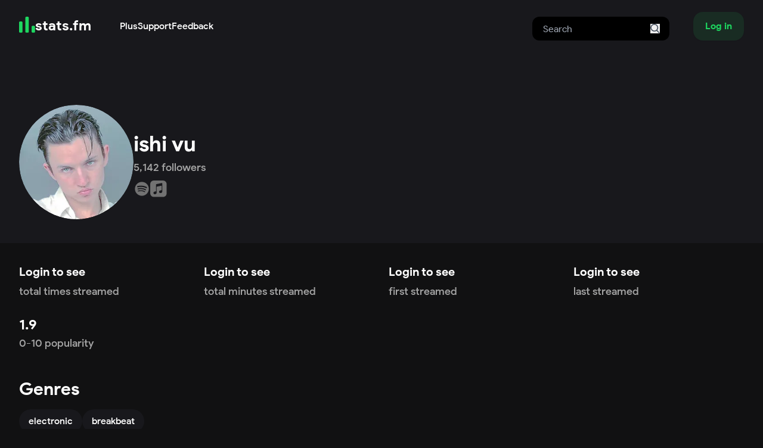

--- FILE ---
content_type: text/html; charset=utf-8
request_url: https://stats.fm/artist/429623
body_size: 7636
content:
<!DOCTYPE html><html lang="en"><head><meta charSet="utf-8"/><meta name="viewport" content="width=device-width"/><meta property="og:site_name" content="stats.fm"/><meta property="og:type" content="website"/><meta property="twitter:site" content="@spotistats"/><meta property="twitter:creator" content="@spotistats"/><title>ishi vu music, stats and more | stats.fm</title><meta property="og:image" content="https://stats.fm/api/og/artist/429623"/><meta property="og:image:alt" content="ishi vu&#x27;s artist stats"/><meta property="og:image:width" content="1200"/><meta property="og:image:height" content="630"/><meta property="og:title" content="ishi vu | stats.fm"/><meta property="og:description" content="View ishi vu on stats.fm"/><meta property="twitter:card" content="summary_large_image"/><meta name="next-head-count" content="14"/><link rel="apple-touch-icon" sizes="180x180" href="/icons/apple-touch-icon.png"/><link rel="icon" type="image/png" sizes="32x32" href="/icons/favicon-32x32.png"/><link rel="icon" type="image/png" sizes="16x16" href="/icons/favicon-16x16.png"/><link rel="manifest" href="/manifest.json"/><link rel="mask-icon" href="/icons/safari-pinned-tab.svg" color="#1ED761"/><meta name="apple-mobile-web-app-title" content="stats.fm (formerly Spotistats for Spotify)"/><meta name="application-name" content="stats.fm"/><meta name="theme-color" content="#1ED761"/><link rel="preload" href="/_next/static/media/fe2922979ad4ac16-s.p.ttf" as="font" type="font/ttf" crossorigin="anonymous" data-next-font="size-adjust"/><link rel="preload" href="/_next/static/media/087049ed81f3eb0e-s.p.ttf" as="font" type="font/ttf" crossorigin="anonymous" data-next-font="size-adjust"/><link rel="preload" href="/_next/static/media/723f69122dcf9b22-s.p.ttf" as="font" type="font/ttf" crossorigin="anonymous" data-next-font="size-adjust"/><link rel="preload" href="/_next/static/media/22bd10b1e4c78cc1-s.p.ttf" as="font" type="font/ttf" crossorigin="anonymous" data-next-font="size-adjust"/><link rel="preload" href="/_next/static/media/3d944b3c82c42083-s.p.ttf" as="font" type="font/ttf" crossorigin="anonymous" data-next-font="size-adjust"/><link rel="preload" href="/_next/static/css/32621b1c41ffec13.css" as="style"/><link rel="stylesheet" href="/_next/static/css/32621b1c41ffec13.css" data-n-g=""/><noscript data-n-css=""></noscript><script defer="" nomodule="" src="/_next/static/chunks/polyfills-42372ed130431b0a.js" type="9312c95ccd8dfe0bd0dde334-text/javascript"></script><script src="/_next/static/chunks/webpack-75f0b701c1b2139b.js" defer="" type="9312c95ccd8dfe0bd0dde334-text/javascript"></script><script src="/_next/static/chunks/framework-b1eb7db524662506.js" defer="" type="9312c95ccd8dfe0bd0dde334-text/javascript"></script><script src="/_next/static/chunks/main-34c3e3361ea3dab1.js" defer="" type="9312c95ccd8dfe0bd0dde334-text/javascript"></script><script src="/_next/static/chunks/pages/_app-ffbe507a1e553992.js" defer="" type="9312c95ccd8dfe0bd0dde334-text/javascript"></script><script src="/_next/static/chunks/746-cb73ea20197f940b.js" defer="" type="9312c95ccd8dfe0bd0dde334-text/javascript"></script><script src="/_next/static/chunks/7201-25f94f07d539f7cf.js" defer="" type="9312c95ccd8dfe0bd0dde334-text/javascript"></script><script src="/_next/static/chunks/3361-095525150afe65b1.js" defer="" type="9312c95ccd8dfe0bd0dde334-text/javascript"></script><script src="/_next/static/chunks/pages/artist/%5Bid%5D-72fec3c6d9e39244.js" defer="" type="9312c95ccd8dfe0bd0dde334-text/javascript"></script><script src="/_next/static/statsfm-site/_buildManifest.js" defer="" type="9312c95ccd8dfe0bd0dde334-text/javascript"></script><script src="/_next/static/statsfm-site/_ssgManifest.js" defer="" type="9312c95ccd8dfe0bd0dde334-text/javascript"></script></head><body><div id="__next"><main class="__variable_3f52e7 font-body"><nav class="absolute z-40 flex w-full"><div class="mx-auto max-w-md px-4 sm:max-w-3xl sm:px-6 lg:max-w-7xl lg:px-8 flex w-full items-center bg-inherit py-3"><a class="mr-auto flex gap-3 lg:mr-12" href="/"><svg width="512" height="512" viewBox="0 0 512 512" xmlns="http://www.w3.org/2000/svg" class="size-[1.7rem] cursor-pointer"><path fill="#1ed760" d="M77.7698 151.964H31.8607C14.3745 151.964 0.199219 166.169 0.199219 183.691V477.17C0.199219 494.691 14.3745 508.896 31.8607 508.896H77.7698C95.256 508.896 109.431 494.691 109.431 477.17V183.691C109.431 166.169 95.256 151.964 77.7698 151.964Z"></path><path fill="#1ed760" d="M277.239 0.72998H231.33C213.843 0.72998 199.668 14.9348 199.668 32.4574V477.17C199.668 494.691 213.843 508.896 231.33 508.896H277.239C294.726 508.896 308.9 494.691 308.9 477.17V32.4574C308.9 14.9348 294.726 0.72998 277.239 0.72998Z"></path><path fill="#1ed760" d="M476.702 291.035H430.794C413.306 291.035 399.133 305.24 399.133 322.761V477.168C399.133 494.691 413.306 508.896 430.794 508.896H476.702C494.19 508.896 508.363 494.691 508.363 477.168V322.761C508.363 305.24 494.19 291.035 476.702 291.035Z"></path></svg><h3 class="mt-[-3px]">stats.fm</h3></a><div class="hidden lg:flex lg:gap-x-12"><div><a class="font-medium" href="/plus">Plus</a></div><a class="font-medium" href="https://support.stats.fm">Support</a><a class="font-medium" href="https://feedback.stats.fm">Feedback</a></div><form class="relative ml-auto hidden pt-2 md:mr-10 md:block" action="/search"><input class="h-10 rounded-xl border-2 border-transparent bg-black px-4 text-white focus:border-neutral-700 focus:outline-none" type="search" name="query" placeholder="Search"/><button type="submit" class="absolute right-0 top-0 mr-4 mt-5"><svg class="size-4 fill-current text-gray-600" xmlns="http://www.w3.org/2000/svg" version="1.1" id="Capa_1" x="0px" y="0px" viewBox="0 0 56.966 56.966" width="512px" height="512px"><path d="M55.146,51.887L41.588,37.786c3.486-4.144,5.396-9.358,5.396-14.786c0-12.682-10.318-23-23-23s-23,10.318-23,23  s10.318,23,23,23c4.761,0,9.298-1.436,13.177-4.162l13.661,14.208c0.571,0.593,1.339,0.92,2.162,0.92  c0.779,0,1.518-0.297,2.079-0.837C56.255,54.982,56.293,53.08,55.146,51.887z M23.984,6c9.374,0,17,7.626,17,17s-7.626,17-17,17  s-17-7.626-17-17S14.61,6,23.984,6z"></path></svg></button></form><button class="hover:bg-primary/20 active:bg-primary/5 inline-flex items-center justify-center whitespace-nowrap rounded-2xl bg-primary/10 px-5 py-3 text-base font-bold text-primary shadow-sm transition-colors my-2">Log in</button></div></nav><div class="bg-foreground pt-20"><div class="mx-auto max-w-md px-4 sm:max-w-3xl sm:px-6 lg:max-w-7xl lg:px-8"><section class="flex flex-col items-center gap-5 pb-10 pt-24 md:flex-row"><div class="relative shrink-0" style="width:192px;height:192px"><div class="overflow-hidden rounded-full"><img alt="IV" loading="lazy" width="192" height="192" decoding="async" data-nimg="1" class="bg-foreground before:grid before:h-full before:place-items-center before:p-2 before:text-center rounded-full aspect-square bg-foreground object-cover text-center text-neutral-400 leading-[192px]" style="color:transparent;max-width:100%;height:auto;object-fit:cover;background-size:cover;background-position:50% 50%;background-repeat:no-repeat;background-image:url(&quot;data:image/svg+xml;charset=utf-8,%3Csvg xmlns=&#x27;http://www.w3.org/2000/svg&#x27; viewBox=&#x27;0 0 192 192&#x27;%3E%3Cfilter id=&#x27;b&#x27; color-interpolation-filters=&#x27;sRGB&#x27;%3E%3CfeGaussianBlur stdDeviation=&#x27;20&#x27;/%3E%3CfeColorMatrix values=&#x27;1 0 0 0 0 0 1 0 0 0 0 0 1 0 0 0 0 0 100 -1&#x27; result=&#x27;s&#x27;/%3E%3CfeFlood x=&#x27;0&#x27; y=&#x27;0&#x27; width=&#x27;100%25&#x27; height=&#x27;100%25&#x27;/%3E%3CfeComposite operator=&#x27;out&#x27; in=&#x27;s&#x27;/%3E%3CfeComposite in2=&#x27;SourceGraphic&#x27;/%3E%3CfeGaussianBlur stdDeviation=&#x27;20&#x27;/%3E%3C/filter%3E%3Cimage width=&#x27;100%25&#x27; height=&#x27;100%25&#x27; x=&#x27;0&#x27; y=&#x27;0&#x27; preserveAspectRatio=&#x27;none&#x27; style=&#x27;filter: url(%23b);&#x27; href=&#x27;[data-uri]&#x27;/%3E%3C/svg%3E&quot;)" srcSet="/api/image?url=https%3A%2F%2Fi.scdn.co%2Fimage%2Fab67616100005174f841907d73981576cb1df48f&amp;w=256&amp;q=75&amp;fallbackImg=https://cdn.stats.fm/file/statsfm/images/placeholders/users/private.webp 1x, /api/image?url=https%3A%2F%2Fi.scdn.co%2Fimage%2Fab67616100005174f841907d73981576cb1df48f&amp;w=384&amp;q=75&amp;fallbackImg=https://cdn.stats.fm/file/statsfm/images/placeholders/users/private.webp 2x" src="/api/image?url=https%3A%2F%2Fi.scdn.co%2Fimage%2Fab67616100005174f841907d73981576cb1df48f&amp;w=384&amp;q=75&amp;fallbackImg=https://cdn.stats.fm/file/statsfm/images/placeholders/users/private.webp"/></div><div class="absolute bottom-0 right-0"></div></div><div class="flex flex-col justify-end"><h1 class="text-center font-extrabold md:text-left">ishi vu</h1><span class="text-center text-lg md:text-left">5,142<!-- --> followers</span><div class="mt-2 flex flex-row items-center gap-2"><a href="https://open.spotify.com/artist/1YUA9X2dr5rzNXdMCUa5rH" target="_blank" rel="noopener noreferrer"><svg xmlns="http://www.w3.org/2000/svg" viewBox="0 0 24 24" class="size-7 !fill-icon transition-colors hover:!fill-[#1DB954] fill-[#1DB954]"><g><path fill-rule="nonzero" d="M12 2C6.5 2 2 6.5 2 12s4.5 10 10 10 10-4.5 10-10S17.55 2 12 2zm3.75 14.65c-2.35-1.45-5.3-1.75-8.8-.95-.35.1-.65-.15-.75-.45-.1-.35.15-.65.45-.75 3.8-.85 7.1-.5 9.7 1.1.35.15.4.55.25.85-.2.3-.55.4-.85.2zm1-2.7c-2.7-1.65-6.8-2.15-9.95-1.15-.4.1-.85-.1-.95-.5-.1-.4.1-.85.5-.95 3.65-1.1 8.15-.55 11.25 1.35.3.15.45.65.2 1s-.7.5-1.05.25zM6.3 9.75c-.5.15-1-.15-1.15-.6-.15-.5.15-1 .6-1.15 3.55-1.05 9.4-.85 13.1 1.35.45.25.6.85.35 1.3-.25.35-.85.5-1.3.25C14.7 9 9.35 8.8 6.3 9.75z"></path></g></svg></a><a href="https://music.apple.com/us/artist/1153551877" target="_blank" rel="noopener noreferrer"><svg version="1.1" id="Artwork" xmlns="http://www.w3.org/2000/svg" viewBox="0 0 73 73" class="size-7 !fill-icon transition-colors hover:!fill-applemusic fill-[url(#gradient)]"><g><linearGradient id="gradient" gradientUnits="userSpaceOnUse" x1="36" y1="2.2858" x2="36" y2="72.455" gradientTransform="matrix(1 0 0 -1 0 74.0068)"><stop offset="0" style="stop-color:#727272;transition:.1s ease"></stop><stop offset="1" style="stop-color:#727272;transition:.1s ease"></stop></linearGradient><path d="M72,19.94c0-0.72-0.01-1.45-0.03-2.17c-0.04-1.58-0.14-3.17-0.42-4.73c-0.28-1.58-0.75-3.06-1.48-4.5    c-0.72-1.41-1.66-2.71-2.78-3.83c-1.12-1.12-2.42-2.06-3.83-2.78c-1.44-0.73-2.91-1.2-4.49-1.48c-1.56-0.28-3.15-0.37-4.73-0.42    C53.51,0.02,52.78,0.01,52.06,0c-0.86,0-1.72,0-2.58,0H22.52c-0.86,0-1.72,0-2.58,0c-0.72,0-1.45,0.01-2.17,0.03    c-1.58,0.04-3.17,0.14-4.73,0.42C11.46,0.74,9.98,1.2,8.55,1.94C7.13,2.66,5.84,3.6,4.72,4.72S2.65,7.13,1.93,8.55    c-0.73,1.44-1.2,2.91-1.48,4.5c-0.28,1.56-0.37,3.15-0.42,4.73C0.02,18.5,0.01,19.22,0,19.95c0,0.86,0,1.72,0,2.58v26.96    c0,0.86,0,1.72,0,2.58c0,0.72,0.01,1.45,0.03,2.17c0.04,1.58,0.14,3.17,0.42,4.73c0.28,1.58,0.75,3.06,1.48,4.5    c0.72,1.41,1.66,2.71,2.78,3.83c1.12,1.12,2.42,2.06,3.83,2.78c1.44,0.73,2.91,1.2,4.49,1.48c1.56,0.28,3.15,0.37,4.73,0.42    c0.72,0.02,1.45,0.03,2.17,0.03c0.86,0.01,1.72,0,2.58,0h26.95c0.86,0,1.72,0,2.58,0c0.72,0,1.45-0.01,2.17-0.03    c1.58-0.04,3.17-0.14,4.73-0.42c1.58-0.28,3.06-0.75,4.49-1.48c1.41-0.72,2.71-1.66,3.83-2.78s2.06-2.41,2.78-3.83    c0.73-1.44,1.2-2.91,1.48-4.5c0.28-1.56,0.37-3.15,0.42-4.73c0.02-0.72,0.03-1.45,0.03-2.17c0.01-0.86,0-1.72,0-2.58V22.52    C72,21.66,72,20.8,72,19.94z M52.71,46.85c0,0.91-0.01,1.74-0.2,2.65c-0.19,0.89-0.53,1.72-1.05,2.47    c-0.52,0.75-1.19,1.36-1.97,1.82c-0.79,0.47-1.62,0.73-2.5,0.91c-1.66,0.33-2.79,0.41-3.86,0.2c-1.03-0.21-1.9-0.68-2.6-1.32    c-1.03-0.95-1.68-2.23-1.82-3.56c-0.16-1.57,0.36-3.24,1.53-4.48c0.59-0.62,1.34-1.11,2.34-1.5c1.04-0.4,2.19-0.65,3.96-1    c0.47-0.09,0.93-0.19,1.4-0.28c0.61-0.12,1.14-0.28,1.56-0.8c0.43-0.52,0.43-1.16,0.43-1.78V24.32c0-1.21-0.54-1.54-1.7-1.32    c-0.83,0.16-18.62,3.75-18.62,3.75c-1,0.24-1.36,0.57-1.36,1.82v23.23c0,0.91-0.05,1.74-0.24,2.65c-0.19,0.89-0.53,1.72-1.05,2.47    c-0.52,0.75-1.19,1.36-1.97,1.82c-0.79,0.47-1.62,0.74-2.5,0.92c-1.66,0.33-2.79,0.41-3.86,0.2c-1.03-0.21-1.9-0.69-2.6-1.33    c-1.03-0.95-1.63-2.23-1.78-3.56c-0.16-1.57,0.31-3.24,1.49-4.48c0.59-0.62,1.34-1.11,2.34-1.5c1.04-0.4,2.19-0.65,3.96-1    c0.47-0.09,0.93-0.19,1.4-0.28c0.61-0.12,1.14-0.28,1.56-0.8c0.42-0.52,0.47-1.13,0.47-1.75c0-4.92,0-26.79,0-26.79    c0-0.36,0.03-0.6,0.05-0.72c0.09-0.56,0.31-1.05,0.72-1.39c0.34-0.28,0.78-0.48,1.33-0.6l0.01,0L49,11.33    c0.19-0.04,1.73-0.31,1.91-0.33c1.16-0.1,1.81,0.66,1.81,1.89L52.71,46.85L52.71,46.85z"></path></g></svg></a></div></div></section></div></div><div class="mx-auto max-w-md px-4 sm:max-w-3xl sm:px-6 lg:max-w-7xl lg:px-8 mt-8"><ul class="grid grid-cols-2 gap-6 md:grid-cols-4"><li><h3 class="h-9 cursor-pointer truncate text-xl leading-8 hover:underline">Login to see</h3><span class="m-0 line-clamp-2 text-lg">total times streamed</span></li><li><h3 class="h-9 cursor-pointer truncate text-xl leading-8 hover:underline">Login to see</h3><span class="m-0 line-clamp-2 text-lg">total minutes streamed</span></li><li><h3 class="h-9 cursor-pointer truncate text-xl leading-8 hover:underline">Login to see</h3><span class="m-0 line-clamp-2 text-lg">first streamed </span></li><li><h3 class="h-9 cursor-pointer truncate text-xl leading-8 hover:underline">Login to see</h3><span class="m-0 line-clamp-2 text-lg">last streamed </span></li><li><h3 class="truncate capitalize">1.9</h3><span class="m-0 line-clamp-2 text-lg">0-10 popularity</span></li></ul><section><header class="sticky top-0 z-30 flex items-center justify-between bg-background pb-3 pt-10"><div class="w-full overflow-hidden truncate"><h2>Genres</h2><p class="my-0 max-w-[60%] truncate"></p></div><div class="flex shrink-0 gap-2"></div></header><main><ul class="flex gap-2 overflow-y-auto"><li class="size-max whitespace-nowrap rounded-full bg-foreground px-4 py-2 font-medium text-white"><a href="/genre/electronic">electronic</a></li><li class="size-max whitespace-nowrap rounded-full bg-foreground px-4 py-2 font-medium text-white"><a href="/genre/breakbeat">breakbeat</a></li></ul></main></section><div><section><header class="sticky top-0 z-30 flex items-center justify-between bg-background pb-3 pt-10"><div class="w-full overflow-hidden truncate"><h2>Top tracks</h2><p class="my-0 max-w-[60%] truncate">Top tracks of ishi vu</p></div><div class="flex shrink-0 gap-2"><div class="flex gap-1 pointer-events-none opacity-30"><div class=""><button aria-label="Go to previous slide" class="rounded-full bg-foreground p-2 transition-all focus-within:ring-2 focus:outline-none focus:ring focus:ring-neutral-500" disabled=""><svg stroke="currentColor" fill="currentColor" stroke-width="0" viewBox="0 0 24 24" height="1em" width="1em" xmlns="http://www.w3.org/2000/svg"><path fill="none" d="M0 0h24v24H0z"></path><path d="M15.41 7.41 14 6l-6 6 6 6 1.41-1.41L10.83 12z"></path></svg></button><button aria-label="Go to next slide" class="rounded-full bg-foreground p-2 transition-all focus-within:ring-2 focus:outline-none focus:ring focus:ring-neutral-500" disabled=""><svg stroke="currentColor" fill="currentColor" stroke-width="0" viewBox="0 0 24 24" height="1em" width="1em" xmlns="http://www.w3.org/2000/svg"><path fill="none" d="M0 0h24v24H0z"></path><path d="M10 6 8.59 7.41 13.17 12l-4.58 4.59L10 18l6-6z"></path></svg></button></div></div></div></header><main><div class="overflow-hidden"><ul class="flex w-full flex-col" style="gap:16px"><ul class="z-[21] grid w-max grid-flow-col justify-start bg-background transition-transform duration-300 ease-in-out" style="gap:16px;grid-template-rows:repeat(1, minmax(0, 1fr));transform:translateX(0px)"><li id=":R5jhm6:"><span class="block rounded-lg bg-foreground animate-pulse" style="width:10rem;height:10rem"></span><div class="mt-2 flex flex-col gap-2"><span class="rounded-full bg-foreground animate-pulse" style="height:1rem;width:9rem"></span><span class="rounded-full bg-foreground animate-pulse" style="height:1rem;width:6.5rem"></span></div></li><li id=":R9jhm6:"><span class="block rounded-lg bg-foreground animate-pulse" style="width:10rem;height:10rem"></span><div class="mt-2 flex flex-col gap-2"><span class="rounded-full bg-foreground animate-pulse" style="height:1rem;width:9rem"></span><span class="rounded-full bg-foreground animate-pulse" style="height:1rem;width:6.5rem"></span></div></li><li id=":Rdjhm6:"><span class="block rounded-lg bg-foreground animate-pulse" style="width:10rem;height:10rem"></span><div class="mt-2 flex flex-col gap-2"><span class="rounded-full bg-foreground animate-pulse" style="height:1rem;width:9rem"></span><span class="rounded-full bg-foreground animate-pulse" style="height:1rem;width:6.5rem"></span></div></li><li id=":Rhjhm6:"><span class="block rounded-lg bg-foreground animate-pulse" style="width:10rem;height:10rem"></span><div class="mt-2 flex flex-col gap-2"><span class="rounded-full bg-foreground animate-pulse" style="height:1rem;width:9rem"></span><span class="rounded-full bg-foreground animate-pulse" style="height:1rem;width:6.5rem"></span></div></li><li id=":Rljhm6:"><span class="block rounded-lg bg-foreground animate-pulse" style="width:10rem;height:10rem"></span><div class="mt-2 flex flex-col gap-2"><span class="rounded-full bg-foreground animate-pulse" style="height:1rem;width:9rem"></span><span class="rounded-full bg-foreground animate-pulse" style="height:1rem;width:6.5rem"></span></div></li><li id=":Rpjhm6:"><span class="block rounded-lg bg-foreground animate-pulse" style="width:10rem;height:10rem"></span><div class="mt-2 flex flex-col gap-2"><span class="rounded-full bg-foreground animate-pulse" style="height:1rem;width:9rem"></span><span class="rounded-full bg-foreground animate-pulse" style="height:1rem;width:6.5rem"></span></div></li><li id=":Rtjhm6:"><span class="block rounded-lg bg-foreground animate-pulse" style="width:10rem;height:10rem"></span><div class="mt-2 flex flex-col gap-2"><span class="rounded-full bg-foreground animate-pulse" style="height:1rem;width:9rem"></span><span class="rounded-full bg-foreground animate-pulse" style="height:1rem;width:6.5rem"></span></div></li><li id=":R11jhm6:"><span class="block rounded-lg bg-foreground animate-pulse" style="width:10rem;height:10rem"></span><div class="mt-2 flex flex-col gap-2"><span class="rounded-full bg-foreground animate-pulse" style="height:1rem;width:9rem"></span><span class="rounded-full bg-foreground animate-pulse" style="height:1rem;width:6.5rem"></span></div></li><li id=":R15jhm6:"><span class="block rounded-lg bg-foreground animate-pulse" style="width:10rem;height:10rem"></span><div class="mt-2 flex flex-col gap-2"><span class="rounded-full bg-foreground animate-pulse" style="height:1rem;width:9rem"></span><span class="rounded-full bg-foreground animate-pulse" style="height:1rem;width:6.5rem"></span></div></li><li id=":R19jhm6:"><span class="block rounded-lg bg-foreground animate-pulse" style="width:10rem;height:10rem"></span><div class="mt-2 flex flex-col gap-2"><span class="rounded-full bg-foreground animate-pulse" style="height:1rem;width:9rem"></span><span class="rounded-full bg-foreground animate-pulse" style="height:1rem;width:6.5rem"></span></div></li></ul></ul></div></main></section></div><div><section><header class="sticky top-0 z-30 flex items-center justify-between bg-background pb-3 pt-10"><div class="w-full overflow-hidden truncate"><h2>Top albums</h2><p class="my-0 max-w-[60%] truncate">Top albums of ishi vu</p></div><div class="flex shrink-0 gap-2"><div class="flex gap-1 pointer-events-none opacity-30"><div class=""><button aria-label="Go to previous slide" class="rounded-full bg-foreground p-2 transition-all focus-within:ring-2 focus:outline-none focus:ring focus:ring-neutral-500" disabled=""><svg stroke="currentColor" fill="currentColor" stroke-width="0" viewBox="0 0 24 24" height="1em" width="1em" xmlns="http://www.w3.org/2000/svg"><path fill="none" d="M0 0h24v24H0z"></path><path d="M15.41 7.41 14 6l-6 6 6 6 1.41-1.41L10.83 12z"></path></svg></button><button aria-label="Go to next slide" class="rounded-full bg-foreground p-2 transition-all focus-within:ring-2 focus:outline-none focus:ring focus:ring-neutral-500" disabled=""><svg stroke="currentColor" fill="currentColor" stroke-width="0" viewBox="0 0 24 24" height="1em" width="1em" xmlns="http://www.w3.org/2000/svg"><path fill="none" d="M0 0h24v24H0z"></path><path d="M10 6 8.59 7.41 13.17 12l-4.58 4.59L10 18l6-6z"></path></svg></button></div></div></div></header><main><div class="overflow-hidden"><ul class="flex w-full flex-col" style="gap:16px"><ul class="z-[21] grid w-max grid-flow-col justify-start bg-background transition-transform duration-300 ease-in-out" style="gap:16px;grid-template-rows:repeat(1, minmax(0, 1fr));transform:translateX(0px)"><li id=":R5khm6:"><span class="block rounded-lg bg-foreground animate-pulse" style="width:10rem;height:10rem"></span><div class="mt-2 flex flex-col gap-2"><span class="rounded-full bg-foreground animate-pulse" style="height:1rem;width:9rem"></span><span class="rounded-full bg-foreground animate-pulse" style="height:1rem;width:6.5rem"></span></div></li><li id=":R9khm6:"><span class="block rounded-lg bg-foreground animate-pulse" style="width:10rem;height:10rem"></span><div class="mt-2 flex flex-col gap-2"><span class="rounded-full bg-foreground animate-pulse" style="height:1rem;width:9rem"></span><span class="rounded-full bg-foreground animate-pulse" style="height:1rem;width:6.5rem"></span></div></li><li id=":Rdkhm6:"><span class="block rounded-lg bg-foreground animate-pulse" style="width:10rem;height:10rem"></span><div class="mt-2 flex flex-col gap-2"><span class="rounded-full bg-foreground animate-pulse" style="height:1rem;width:9rem"></span><span class="rounded-full bg-foreground animate-pulse" style="height:1rem;width:6.5rem"></span></div></li><li id=":Rhkhm6:"><span class="block rounded-lg bg-foreground animate-pulse" style="width:10rem;height:10rem"></span><div class="mt-2 flex flex-col gap-2"><span class="rounded-full bg-foreground animate-pulse" style="height:1rem;width:9rem"></span><span class="rounded-full bg-foreground animate-pulse" style="height:1rem;width:6.5rem"></span></div></li><li id=":Rlkhm6:"><span class="block rounded-lg bg-foreground animate-pulse" style="width:10rem;height:10rem"></span><div class="mt-2 flex flex-col gap-2"><span class="rounded-full bg-foreground animate-pulse" style="height:1rem;width:9rem"></span><span class="rounded-full bg-foreground animate-pulse" style="height:1rem;width:6.5rem"></span></div></li><li id=":Rpkhm6:"><span class="block rounded-lg bg-foreground animate-pulse" style="width:10rem;height:10rem"></span><div class="mt-2 flex flex-col gap-2"><span class="rounded-full bg-foreground animate-pulse" style="height:1rem;width:9rem"></span><span class="rounded-full bg-foreground animate-pulse" style="height:1rem;width:6.5rem"></span></div></li><li id=":Rtkhm6:"><span class="block rounded-lg bg-foreground animate-pulse" style="width:10rem;height:10rem"></span><div class="mt-2 flex flex-col gap-2"><span class="rounded-full bg-foreground animate-pulse" style="height:1rem;width:9rem"></span><span class="rounded-full bg-foreground animate-pulse" style="height:1rem;width:6.5rem"></span></div></li><li id=":R11khm6:"><span class="block rounded-lg bg-foreground animate-pulse" style="width:10rem;height:10rem"></span><div class="mt-2 flex flex-col gap-2"><span class="rounded-full bg-foreground animate-pulse" style="height:1rem;width:9rem"></span><span class="rounded-full bg-foreground animate-pulse" style="height:1rem;width:6.5rem"></span></div></li><li id=":R15khm6:"><span class="block rounded-lg bg-foreground animate-pulse" style="width:10rem;height:10rem"></span><div class="mt-2 flex flex-col gap-2"><span class="rounded-full bg-foreground animate-pulse" style="height:1rem;width:9rem"></span><span class="rounded-full bg-foreground animate-pulse" style="height:1rem;width:6.5rem"></span></div></li><li id=":R19khm6:"><span class="block rounded-lg bg-foreground animate-pulse" style="width:10rem;height:10rem"></span><div class="mt-2 flex flex-col gap-2"><span class="rounded-full bg-foreground animate-pulse" style="height:1rem;width:9rem"></span><span class="rounded-full bg-foreground animate-pulse" style="height:1rem;width:6.5rem"></span></div></li></ul></ul></div></main></section></div><div><div><section><header class="sticky top-0 z-30 flex items-center justify-between bg-background pb-3 pt-10"><div class="w-full overflow-hidden truncate"><h2>Top listeners </h2><p class="my-0 max-w-[60%] truncate">People who listen a lot to ishi vu</p></div><div class="flex shrink-0 gap-2"><div class="flex gap-1 pointer-events-none opacity-30"><div class=""><button aria-label="Go to previous slide" class="rounded-full bg-foreground p-2 transition-all focus-within:ring-2 focus:outline-none focus:ring focus:ring-neutral-500" disabled=""><svg stroke="currentColor" fill="currentColor" stroke-width="0" viewBox="0 0 24 24" height="1em" width="1em" xmlns="http://www.w3.org/2000/svg"><path fill="none" d="M0 0h24v24H0z"></path><path d="M15.41 7.41 14 6l-6 6 6 6 1.41-1.41L10.83 12z"></path></svg></button><button aria-label="Go to next slide" class="rounded-full bg-foreground p-2 transition-all focus-within:ring-2 focus:outline-none focus:ring focus:ring-neutral-500" disabled=""><svg stroke="currentColor" fill="currentColor" stroke-width="0" viewBox="0 0 24 24" height="1em" width="1em" xmlns="http://www.w3.org/2000/svg"><path fill="none" d="M0 0h24v24H0z"></path><path d="M10 6 8.59 7.41 13.17 12l-4.58 4.59L10 18l6-6z"></path></svg></button></div><div class="relative z-30"><button id=":Rf9dhm6:" class="rounded-full bg-foreground p-2 focus-within:ring-2 focus:outline-none focus:ring focus:ring-neutral-500 active:scale-95" aria-haspopup="true" aria-expanded="false" aria-label="More options"><svg stroke="currentColor" fill="currentColor" stroke-width="0" viewBox="0 0 24 24" class="text-white" height="1em" width="1em" xmlns="http://www.w3.org/2000/svg"><path fill="none" d="M0 0h24v24H0z"></path><path d="M6 10c-1.1 0-2 .9-2 2s.9 2 2 2 2-.9 2-2-.9-2-2-2zm12 0c-1.1 0-2 .9-2 2s.9 2 2 2 2-.9 2-2-.9-2-2-2zm-6 0c-1.1 0-2 .9-2 2s.9 2 2 2 2-.9 2-2-.9-2-2-2z"></path></svg></button></div></div></div></header><main><div class="relative"><div class="overflow-hidden blur-sm"><ul class="flex w-full flex-col" style="gap:16px"><ul class="z-[21] grid w-max grid-flow-col justify-start bg-background transition-transform duration-300 ease-in-out" style="gap:16px;grid-template-rows:repeat(1, minmax(0, 1fr));transform:translateX(0px)"><li id=":R2mdhm6:"><div class="aspect-square rounded-full bg-foreground animate-pulse" style="width:160px"></div><div class="mt-2 flex flex-col items-center justify-center gap-2"><span class="rounded-full bg-foreground animate-pulse" style="height:1rem;width:5rem"></span><span class="rounded-full bg-foreground animate-pulse" style="height:1rem;width:9rem"></span><span class="rounded-full bg-foreground animate-pulse" style="height:1rem;width:6.5rem"></span></div></li><li id=":R4mdhm6:"><div class="aspect-square rounded-full bg-foreground animate-pulse" style="width:160px"></div><div class="mt-2 flex flex-col items-center justify-center gap-2"><span class="rounded-full bg-foreground animate-pulse" style="height:1rem;width:5rem"></span><span class="rounded-full bg-foreground animate-pulse" style="height:1rem;width:9rem"></span><span class="rounded-full bg-foreground animate-pulse" style="height:1rem;width:6.5rem"></span></div></li><li id=":R6mdhm6:"><div class="aspect-square rounded-full bg-foreground animate-pulse" style="width:160px"></div><div class="mt-2 flex flex-col items-center justify-center gap-2"><span class="rounded-full bg-foreground animate-pulse" style="height:1rem;width:5rem"></span><span class="rounded-full bg-foreground animate-pulse" style="height:1rem;width:9rem"></span><span class="rounded-full bg-foreground animate-pulse" style="height:1rem;width:6.5rem"></span></div></li><li id=":R8mdhm6:"><div class="aspect-square rounded-full bg-foreground animate-pulse" style="width:160px"></div><div class="mt-2 flex flex-col items-center justify-center gap-2"><span class="rounded-full bg-foreground animate-pulse" style="height:1rem;width:5rem"></span><span class="rounded-full bg-foreground animate-pulse" style="height:1rem;width:9rem"></span><span class="rounded-full bg-foreground animate-pulse" style="height:1rem;width:6.5rem"></span></div></li><li id=":Ramdhm6:"><div class="aspect-square rounded-full bg-foreground animate-pulse" style="width:160px"></div><div class="mt-2 flex flex-col items-center justify-center gap-2"><span class="rounded-full bg-foreground animate-pulse" style="height:1rem;width:5rem"></span><span class="rounded-full bg-foreground animate-pulse" style="height:1rem;width:9rem"></span><span class="rounded-full bg-foreground animate-pulse" style="height:1rem;width:6.5rem"></span></div></li><li id=":Rcmdhm6:"><div class="aspect-square rounded-full bg-foreground animate-pulse" style="width:160px"></div><div class="mt-2 flex flex-col items-center justify-center gap-2"><span class="rounded-full bg-foreground animate-pulse" style="height:1rem;width:5rem"></span><span class="rounded-full bg-foreground animate-pulse" style="height:1rem;width:9rem"></span><span class="rounded-full bg-foreground animate-pulse" style="height:1rem;width:6.5rem"></span></div></li><li id=":Remdhm6:"><div class="aspect-square rounded-full bg-foreground animate-pulse" style="width:160px"></div><div class="mt-2 flex flex-col items-center justify-center gap-2"><span class="rounded-full bg-foreground animate-pulse" style="height:1rem;width:5rem"></span><span class="rounded-full bg-foreground animate-pulse" style="height:1rem;width:9rem"></span><span class="rounded-full bg-foreground animate-pulse" style="height:1rem;width:6.5rem"></span></div></li><li id=":Rgmdhm6:"><div class="aspect-square rounded-full bg-foreground animate-pulse" style="width:160px"></div><div class="mt-2 flex flex-col items-center justify-center gap-2"><span class="rounded-full bg-foreground animate-pulse" style="height:1rem;width:5rem"></span><span class="rounded-full bg-foreground animate-pulse" style="height:1rem;width:9rem"></span><span class="rounded-full bg-foreground animate-pulse" style="height:1rem;width:6.5rem"></span></div></li><li id=":Rimdhm6:"><div class="aspect-square rounded-full bg-foreground animate-pulse" style="width:160px"></div><div class="mt-2 flex flex-col items-center justify-center gap-2"><span class="rounded-full bg-foreground animate-pulse" style="height:1rem;width:5rem"></span><span class="rounded-full bg-foreground animate-pulse" style="height:1rem;width:9rem"></span><span class="rounded-full bg-foreground animate-pulse" style="height:1rem;width:6.5rem"></span></div></li><li id=":Rkmdhm6:"><div class="aspect-square rounded-full bg-foreground animate-pulse" style="width:160px"></div><div class="mt-2 flex flex-col items-center justify-center gap-2"><span class="rounded-full bg-foreground animate-pulse" style="height:1rem;width:5rem"></span><span class="rounded-full bg-foreground animate-pulse" style="height:1rem;width:9rem"></span><span class="rounded-full bg-foreground animate-pulse" style="height:1rem;width:6.5rem"></span></div></li></ul></ul></div><div class="absolute inset-0 grid place-items-center"><p class="m-0 text-lg text-text-grey"><a class="cursor-pointer truncate leading-8 hover:underline">Login</a> <!-- -->to be able to see top listeners!</p></div></div></main></section></div></div><div><section><header class="sticky top-0 z-30 flex items-center justify-between bg-background pb-3 pt-10"><div class="w-full overflow-hidden truncate"><h2>Related artists</h2><p class="my-0 max-w-[60%] truncate">Artists that fans might also like</p></div><div class="flex shrink-0 gap-2"><div class="flex gap-1"><button aria-label="Go to previous slide" class="rounded-full bg-foreground p-2 transition-all focus-within:ring-2 focus:outline-none focus:ring focus:ring-neutral-500" disabled=""><svg stroke="currentColor" fill="currentColor" stroke-width="0" viewBox="0 0 24 24" height="1em" width="1em" xmlns="http://www.w3.org/2000/svg"><path fill="none" d="M0 0h24v24H0z"></path><path d="M15.41 7.41 14 6l-6 6 6 6 1.41-1.41L10.83 12z"></path></svg></button><button aria-label="Go to next slide" class="rounded-full bg-foreground p-2 transition-all focus-within:ring-2 focus:outline-none focus:ring focus:ring-neutral-500" disabled=""><svg stroke="currentColor" fill="currentColor" stroke-width="0" viewBox="0 0 24 24" height="1em" width="1em" xmlns="http://www.w3.org/2000/svg"><path fill="none" d="M0 0h24v24H0z"></path><path d="M10 6 8.59 7.41 13.17 12l-4.58 4.59L10 18l6-6z"></path></svg></button></div></div></header><main><div class="overflow-hidden"><ul class="flex w-full flex-col" style="gap:16px"><ul class="z-[21] grid w-max grid-flow-col justify-start bg-background transition-transform duration-300 ease-in-out" style="gap:16px;grid-template-rows:repeat(3, minmax(0, 1fr));transform:translateX(0px)"><li id=":R5mhm6:"><div class="flex w-60 items-center gap-2"><div class="aspect-square rounded-full bg-foreground animate-pulse" style="width:48px"></div><span class="rounded-full bg-foreground animate-pulse" style="height:1rem;width:9rem"></span></div></li><li id=":R9mhm6:"><div class="flex w-60 items-center gap-2"><div class="aspect-square rounded-full bg-foreground animate-pulse" style="width:48px"></div><span class="rounded-full bg-foreground animate-pulse" style="height:1rem;width:9rem"></span></div></li><li id=":Rdmhm6:"><div class="flex w-60 items-center gap-2"><div class="aspect-square rounded-full bg-foreground animate-pulse" style="width:48px"></div><span class="rounded-full bg-foreground animate-pulse" style="height:1rem;width:9rem"></span></div></li><li id=":Rhmhm6:"><div class="flex w-60 items-center gap-2"><div class="aspect-square rounded-full bg-foreground animate-pulse" style="width:48px"></div><span class="rounded-full bg-foreground animate-pulse" style="height:1rem;width:9rem"></span></div></li><li id=":Rlmhm6:"><div class="flex w-60 items-center gap-2"><div class="aspect-square rounded-full bg-foreground animate-pulse" style="width:48px"></div><span class="rounded-full bg-foreground animate-pulse" style="height:1rem;width:9rem"></span></div></li><li id=":Rpmhm6:"><div class="flex w-60 items-center gap-2"><div class="aspect-square rounded-full bg-foreground animate-pulse" style="width:48px"></div><span class="rounded-full bg-foreground animate-pulse" style="height:1rem;width:9rem"></span></div></li><li id=":Rtmhm6:"><div class="flex w-60 items-center gap-2"><div class="aspect-square rounded-full bg-foreground animate-pulse" style="width:48px"></div><span class="rounded-full bg-foreground animate-pulse" style="height:1rem;width:9rem"></span></div></li><li id=":R11mhm6:"><div class="flex w-60 items-center gap-2"><div class="aspect-square rounded-full bg-foreground animate-pulse" style="width:48px"></div><span class="rounded-full bg-foreground animate-pulse" style="height:1rem;width:9rem"></span></div></li><li id=":R15mhm6:"><div class="flex w-60 items-center gap-2"><div class="aspect-square rounded-full bg-foreground animate-pulse" style="width:48px"></div><span class="rounded-full bg-foreground animate-pulse" style="height:1rem;width:9rem"></span></div></li><li id=":R19mhm6:"><div class="flex w-60 items-center gap-2"><div class="aspect-square rounded-full bg-foreground animate-pulse" style="width:48px"></div><span class="rounded-full bg-foreground animate-pulse" style="height:1rem;width:9rem"></span></div></li><li id=":R1dmhm6:"><div class="flex w-60 items-center gap-2"><div class="aspect-square rounded-full bg-foreground animate-pulse" style="width:48px"></div><span class="rounded-full bg-foreground animate-pulse" style="height:1rem;width:9rem"></span></div></li><li id=":R1hmhm6:"><div class="flex w-60 items-center gap-2"><div class="aspect-square rounded-full bg-foreground animate-pulse" style="width:48px"></div><span class="rounded-full bg-foreground animate-pulse" style="height:1rem;width:9rem"></span></div></li><li id=":R1lmhm6:"><div class="flex w-60 items-center gap-2"><div class="aspect-square rounded-full bg-foreground animate-pulse" style="width:48px"></div><span class="rounded-full bg-foreground animate-pulse" style="height:1rem;width:9rem"></span></div></li><li id=":R1pmhm6:"><div class="flex w-60 items-center gap-2"><div class="aspect-square rounded-full bg-foreground animate-pulse" style="width:48px"></div><span class="rounded-full bg-foreground animate-pulse" style="height:1rem;width:9rem"></span></div></li><li id=":R1tmhm6:"><div class="flex w-60 items-center gap-2"><div class="aspect-square rounded-full bg-foreground animate-pulse" style="width:48px"></div><span class="rounded-full bg-foreground animate-pulse" style="height:1rem;width:9rem"></span></div></li><li id=":R21mhm6:"><div class="flex w-60 items-center gap-2"><div class="aspect-square rounded-full bg-foreground animate-pulse" style="width:48px"></div><span class="rounded-full bg-foreground animate-pulse" style="height:1rem;width:9rem"></span></div></li><li id=":R25mhm6:"><div class="flex w-60 items-center gap-2"><div class="aspect-square rounded-full bg-foreground animate-pulse" style="width:48px"></div><span class="rounded-full bg-foreground animate-pulse" style="height:1rem;width:9rem"></span></div></li><li id=":R29mhm6:"><div class="flex w-60 items-center gap-2"><div class="aspect-square rounded-full bg-foreground animate-pulse" style="width:48px"></div><span class="rounded-full bg-foreground animate-pulse" style="height:1rem;width:9rem"></span></div></li><li id=":R2dmhm6:"><div class="flex w-60 items-center gap-2"><div class="aspect-square rounded-full bg-foreground animate-pulse" style="width:48px"></div><span class="rounded-full bg-foreground animate-pulse" style="height:1rem;width:9rem"></span></div></li><li id=":R2hmhm6:"><div class="flex w-60 items-center gap-2"><div class="aspect-square rounded-full bg-foreground animate-pulse" style="width:48px"></div><span class="rounded-full bg-foreground animate-pulse" style="height:1rem;width:9rem"></span></div></li></ul></ul></div></main></section></div></div><footer class="mx-auto max-w-md px-4 sm:max-w-3xl sm:px-6 lg:max-w-7xl lg:px-8 py-14"><div class="grid grid-cols-2 gap-y-4 lg:flex lg:flex-row lg:justify-between"><div class="ml-4 flex flex-col lg:ml-0"><h4 class="mb-2 text-text-grey">stats.fm</h4><ul class="grid gap-2"><li><a href="/">Home</a></li><li><a href="https://status.stats.fm" rel="noopener noreferrer" target="_blank">Status</a></li><li><a href="https://feedback.stats.fm" rel="noopener noreferrer" target="_blank">Feedback</a></li></ul></div><div class="ml-4 flex flex-col lg:ml-0"><h4 class="mb-2 text-text-grey">Resources</h4><ul class="grid gap-2"><li><a href="https://support.stats.fm/" rel="noopener noreferrer" target="_blank">Support</a></li><li><a href="/beta">Beta program</a></li><li><a href="/plus">stats.fm Plus</a></li></ul></div><div class="ml-4 flex flex-col lg:ml-0"><h4 class="mb-2 text-text-grey">Company</h4><ul class="grid gap-2"><li><a href="/contact">Contact</a></li><li><a href="/careers">Jobs</a></li><li><a href="/credits">Credits</a></li></ul></div><div class="ml-4 flex flex-col lg:ml-0"><h4 class="mb-2 text-text-grey">Legal</h4><ul class="grid gap-2"><li><a href="/privacy">Privacy</a></li><li><a href="/terms">Terms</a></li></ul></div><div class="ml-4 h-48 lg:ml-0"><h4 class="text-text-grey">Download</h4><div class="mt-4"></div><a href="https://apps.apple.com/app/spotistats-for-spotify/id1526912392" target="_blank" rel="noopener noreferrer"><img src="https://cdn.stats.fm/file/statsfm/images/brands/stores/app_store.webp" alt="apple" class="h-9"/></a><div class="mt-2"></div><a href="https://play.google.com/store/apps/details?id=dev.netlob.spotistats" target="_blank" rel="noopener noreferrer"><img src="https://cdn.stats.fm/file/statsfm/images/brands/stores/play_store.webp" alt="google" class="h-9"/></a></div><div class=""></div></div><div class="flex flex-row"><div class="mx-4 flex flex-col lg:ml-0"><a href="https://stats.fm/discord" rel="noopener noreferrer" target="_blank"><img class="size-10" src="/icons/social/discord.svg" alt="discord"/></a></div><div class="mx-4 flex flex-col lg:ml-0"><a href="https://twitter.com/spotistats" rel="noopener noreferrer" target="_blank"><img class="size-10" src="/icons/social/twitter.svg" alt="twitter"/></a></div><div class="mx-4 flex flex-col lg:ml-0"><a href="https://www.instagram.com/statsfm" rel="noopener noreferrer" target="_blank"><img class="size-10" src="/icons/social/instagram.svg" alt="instagram"/></a></div><div class="mx-4 flex flex-col lg:ml-0"><a href="https://github.com/statsfm" rel="noopener noreferrer" target="_blank"><img class="size-10" src="/icons/social/github.svg" alt="github"/></a></div><div class="mx-4 flex flex-col lg:ml-0"><a href="https://www.reddit.com/r/statsfm" rel="noopener noreferrer" target="_blank"><img class="size-10" src="/icons/social/reddit.svg" alt="reddit"/></a></div></div><br/><br/><p class="min-w-full text-center text-sm text-neutral-500 md:order-1">All copyrighted content (i.e. album artwork) on stats.fm are owned by their respective owners. Data is provided by Spotify AB. stats.fm is in no way affiliated with Spotify AB.</p><p class="min-w-full text-center md:mt-0">© 2020-<!-- -->2026<!-- --> StatsFM B.V. (formerly Spotistats for Spotify). All rights reserved. Made with ❤️ in the Netherlands.</p></footer><div class="fixed bottom-0 left-0 z-50 w-full"><div class="mx-auto max-w-md px-4 sm:max-w-3xl sm:px-6 lg:max-w-7xl lg:px-8 bg-transparent"></div></div></main></div><script id="__NEXT_DATA__" type="application/json">{"props":{"pageProps":{"artist":{"externalIds":{"spotify":["1YUA9X2dr5rzNXdMCUa5rH"],"appleMusic":["1153551877"]},"followers":5142,"genres":["electronic","breakbeat"],"id":429623,"image":"https://i.scdn.co/image/ab67616100005174f841907d73981576cb1df48f","name":"ishi vu","spotifyPopularity":19},"user":null,"origin":"https://stats.fm"},"__N_SSP":true},"page":"/artist/[id]","query":{"id":"429623"},"buildId":"statsfm-site","isFallback":false,"isExperimentalCompile":false,"gssp":true,"scriptLoader":[]}</script><script src="/cdn-cgi/scripts/7d0fa10a/cloudflare-static/rocket-loader.min.js" data-cf-settings="9312c95ccd8dfe0bd0dde334-|49" defer></script><script>(function(){function c(){var b=a.contentDocument||a.contentWindow.document;if(b){var d=b.createElement('script');d.innerHTML="window.__CF$cv$params={r:'9c19c6b55e23224d',t:'MTc2OTAyOTU5NA=='};var a=document.createElement('script');a.src='/cdn-cgi/challenge-platform/scripts/jsd/main.js';document.getElementsByTagName('head')[0].appendChild(a);";b.getElementsByTagName('head')[0].appendChild(d)}}if(document.body){var a=document.createElement('iframe');a.height=1;a.width=1;a.style.position='absolute';a.style.top=0;a.style.left=0;a.style.border='none';a.style.visibility='hidden';document.body.appendChild(a);if('loading'!==document.readyState)c();else if(window.addEventListener)document.addEventListener('DOMContentLoaded',c);else{var e=document.onreadystatechange||function(){};document.onreadystatechange=function(b){e(b);'loading'!==document.readyState&&(document.onreadystatechange=e,c())}}}})();</script><script defer src="https://static.cloudflareinsights.com/beacon.min.js/vcd15cbe7772f49c399c6a5babf22c1241717689176015" integrity="sha512-ZpsOmlRQV6y907TI0dKBHq9Md29nnaEIPlkf84rnaERnq6zvWvPUqr2ft8M1aS28oN72PdrCzSjY4U6VaAw1EQ==" data-cf-beacon='{"version":"2024.11.0","token":"898c569bd2554ecdbec6d5e112661373","server_timing":{"name":{"cfCacheStatus":true,"cfEdge":true,"cfExtPri":true,"cfL4":true,"cfOrigin":true,"cfSpeedBrain":true},"location_startswith":null}}' crossorigin="anonymous"></script>
</body></html>

--- FILE ---
content_type: text/html; charset=utf-8
request_url: https://www.google.com/recaptcha/api2/aframe
body_size: 268
content:
<!DOCTYPE HTML><html><head><meta http-equiv="content-type" content="text/html; charset=UTF-8"></head><body><script nonce="vA52hd7AVwkKf1-H4BmFow">/** Anti-fraud and anti-abuse applications only. See google.com/recaptcha */ try{var clients={'sodar':'https://pagead2.googlesyndication.com/pagead/sodar?'};window.addEventListener("message",function(a){try{if(a.source===window.parent){var b=JSON.parse(a.data);var c=clients[b['id']];if(c){var d=document.createElement('img');d.src=c+b['params']+'&rc='+(localStorage.getItem("rc::a")?sessionStorage.getItem("rc::b"):"");window.document.body.appendChild(d);sessionStorage.setItem("rc::e",parseInt(sessionStorage.getItem("rc::e")||0)+1);localStorage.setItem("rc::h",'1769029599144');}}}catch(b){}});window.parent.postMessage("_grecaptcha_ready", "*");}catch(b){}</script></body></html>

--- FILE ---
content_type: application/javascript; charset=UTF-8
request_url: https://stats.fm/_next/static/chunks/5590-e936311d2db93da9.js
body_size: 24495
content:
(self.webpackChunk_N_E=self.webpackChunk_N_E||[]).push([[5590],{6546:function(e,t){var r,n,i,o,s,a,l,c,u,f,p,d,h,g,v,m,y,x,b,w,_,O,P,M,S,C,T,k,E,A,F,Y,B,D,z,X,R,I,N,W,L,H,V,q,U,G,j,Z,$,K,J,Q,ee,et,er,en,ei,eo,es,ea,el,ec,eu,ef,ep,ed,eh,eg,ev,em,ey,ex,eb,ew,e_,eO,eP,eM,eS,eC,eT,ek,eE,eA,eF,eY,eB,eD,ez,eX,eR,eI,eN,eW,eL,eH,eV,eq,eU,eG,ej,eZ,e$,eK,eJ,eQ,e0,e1,e2,e3,e5,e8,e4,e9,e6,e7,te,tt,tr,tn,ti,to,ts,ta,tl,tc,tu,tf,tp,td,th,tg,tv,tm,ty,tx,tb,tw,t_,tO,tP,tM,tS,tC,tT,tk,tE,tA,tF,tY,tB,tD,tz,tX,tR,tI,tN,tW,tL,tH,tV,tq,tU,tG,tj,tZ,t$,tK,tJ,tQ,t0,t1,t2,t3,t5,t8,t4,t9,t6;g=function(){return r||"undefined"!=typeof window&&(r=window.gsap)&&r.registerPlugin&&r},v=1,m=[],y=[],x=[],b=Date.now,w=function(e,t){return t},_=function(){var e=u.core,t=e.bridge||{},r=e._scrollers,n=e._proxies;r.push.apply(r,y),n.push.apply(n,x),y=r,x=n,w=function(e,r){return t[e](r)}},O=function(e,t){return~x.indexOf(e)&&x[x.indexOf(e)+1][t]},P=function(e){return!!~f.indexOf(e)},M=function(e,t,r,n,i){return e.addEventListener(t,r,{passive:!1!==n,capture:!!i})},S=function(e,t,r,n){return e.removeEventListener(t,r,!!n)},C="scrollLeft",T="scrollTop",k=function(){return p&&p.isPressed||y.cache++},F={s:T,p:"top",p2:"Top",os:"bottom",os2:"Bottom",d:"height",d2:"Height",a:"y",op:A={s:C,p:"left",p2:"Left",os:"right",os2:"Right",d:"width",d2:"Width",a:"x",sc:(E=function(e,t){var r=function r(n){if(n||0===n){v&&(i.history.scrollRestoration="manual");var o=p&&p.isPressed;e(n=r.v=Math.round(n)||(p&&p.iOS?1:0)),r.cacheID=y.cache,o&&w("ss",n)}else(t||y.cache!==r.cacheID||w("ref"))&&(r.cacheID=y.cache,r.v=e());return r.v+r.offset};return r.offset=0,e&&r})(function(e){return arguments.length?i.scrollTo(e,F.sc()):i.pageXOffset||o[C]||s[C]||a[C]||0})},sc:E(function(e){return arguments.length?i.scrollTo(A.sc(),e):i.pageYOffset||o[T]||s[T]||a[T]||0})},Y=function(e,t){return(t&&t._ctx&&t._ctx.selector||r.utils.toArray)(e)[0]||("string"==typeof e&&!1!==r.config().nullTargetWarn?console.warn("Element not found:",e):null)},B=function(e,t){var n=t.s,i=t.sc;P(e)&&(e=o.scrollingElement||s);var a=y.indexOf(e),l=i===F.sc?1:2;~a||(a=y.push(e)-1),y[a+l]||M(e,"scroll",k);var c=y[a+l],u=c||(y[a+l]=E(O(e,n),!0)||(P(e)?i:E(function(t){return arguments.length?e[n]=t:e[n]})));return u.target=e,c||(u.smooth="smooth"===r.getProperty(e,"scrollBehavior")),u},D=function(e,t,r){var n=e,i=e,o=b(),s=o,a=t||50,l=Math.max(500,3*a),c=function(e,t){var l=b();t||l-o>a?(i=n,n=e,s=o,o=l):r?n+=e:n=i+(e-i)/(l-s)*(o-s)};return{update:c,reset:function(){i=n=r?0:n,s=o=0},getVelocity:function(e){var t=s,a=i,u=b();return(e||0===e)&&e!==n&&c(e),o===s||u-s>l?0:(n+(r?a:-a))/((r?u:o)-t)*1e3}}},z=function(e,t){return t&&!e._gsapAllow&&e.preventDefault(),e.changedTouches?e.changedTouches[0]:e},X=function(e){var t=Math.max.apply(Math,e),r=Math.min.apply(Math,e);return Math.abs(t)>=Math.abs(r)?t:r},R=function(){(u=r.core.globals().ScrollTrigger)&&u.core&&_()},I=function(e){return r=e||g(),!n&&r&&"undefined"!=typeof document&&document.body&&(i=window,s=(o=document).documentElement,a=o.body,f=[i,o,s,a],r.utils.clamp,h=r.core.context||function(){},c="onpointerenter"in a?"pointer":"mouse",l=N.isTouch=i.matchMedia&&i.matchMedia("(hover: none), (pointer: coarse)").matches?1:"ontouchstart"in i||navigator.maxTouchPoints>0||navigator.msMaxTouchPoints>0?2:0,d=N.eventTypes=("ontouchstart"in s?"touchstart,touchmove,touchcancel,touchend":"onpointerdown"in s?"pointerdown,pointermove,pointercancel,pointerup":"mousedown,mousemove,mouseup,mouseup").split(","),setTimeout(function(){return v=0},500),R(),n=1),n},A.op=F,y.cache=0,(N=function(){function e(e){this.init(e)}return e.prototype.init=function(e){n||I(r)||console.warn("Please gsap.registerPlugin(Observer)"),u||R();var t=e.tolerance,f=e.dragMinimum,g=e.type,v=e.target,y=e.lineHeight,x=e.debounce,w=e.preventDefault,_=e.onStop,O=e.onStopDelay,C=e.ignore,T=e.wheelSpeed,E=e.event,N=e.onDragStart,W=e.onDragEnd,L=e.onDrag,H=e.onPress,V=e.onRelease,q=e.onRight,U=e.onLeft,G=e.onUp,j=e.onDown,Z=e.onChangeX,$=e.onChangeY,K=e.onChange,J=e.onToggleX,Q=e.onToggleY,ee=e.onHover,et=e.onHoverEnd,er=e.onMove,en=e.ignoreCheck,ei=e.isNormalizer,eo=e.onGestureStart,es=e.onGestureEnd,ea=e.onWheel,el=e.onEnable,ec=e.onDisable,eu=e.onClick,ef=e.scrollSpeed,ep=e.capture,ed=e.allowClicks,eh=e.lockAxis,eg=e.onLockAxis;this.target=v=Y(v)||s,this.vars=e,C&&(C=r.utils.toArray(C)),t=t||1e-9,f=f||0,T=T||1,ef=ef||1,g=g||"wheel,touch,pointer",x=!1!==x,y||(y=parseFloat(i.getComputedStyle(a).lineHeight)||22);var ev,em,ey,ex,eb,ew,e_,eO=this,eP=0,eM=0,eS=e.passive||!w,eC=B(v,A),eT=B(v,F),ek=eC(),eE=eT(),eA=~g.indexOf("touch")&&!~g.indexOf("pointer")&&"pointerdown"===d[0],eF=P(v),eY=v.ownerDocument||o,eB=[0,0,0],eD=[0,0,0],ez=0,eX=function(){return ez=b()},eR=function(e,t){return(eO.event=e)&&C&&~C.indexOf(e.target)||t&&eA&&"touch"!==e.pointerType||en&&en(e,t)},eI=function(){var e=eO.deltaX=X(eB),r=eO.deltaY=X(eD),n=Math.abs(e)>=t,i=Math.abs(r)>=t;K&&(n||i)&&K(eO,e,r,eB,eD),n&&(q&&eO.deltaX>0&&q(eO),U&&eO.deltaX<0&&U(eO),Z&&Z(eO),J&&eO.deltaX<0!=eP<0&&J(eO),eP=eO.deltaX,eB[0]=eB[1]=eB[2]=0),i&&(j&&eO.deltaY>0&&j(eO),G&&eO.deltaY<0&&G(eO),$&&$(eO),Q&&eO.deltaY<0!=eM<0&&Q(eO),eM=eO.deltaY,eD[0]=eD[1]=eD[2]=0),(ex||ey)&&(er&&er(eO),ey&&(L(eO),ey=!1),ex=!1),ew&&(ew=!1,1)&&eg&&eg(eO),eb&&(ea(eO),eb=!1),ev=0},eN=function(e,t,r){eB[r]+=e,eD[r]+=t,eO._vx.update(e),eO._vy.update(t),x?ev||(ev=requestAnimationFrame(eI)):eI()},eW=function(e,t){eh&&!e_&&(eO.axis=e_=Math.abs(e)>Math.abs(t)?"x":"y",ew=!0),"y"!==e_&&(eB[2]+=e,eO._vx.update(e,!0)),"x"!==e_&&(eD[2]+=t,eO._vy.update(t,!0)),x?ev||(ev=requestAnimationFrame(eI)):eI()},eL=function(e){if(!eR(e,1)){var t=(e=z(e,w)).clientX,r=e.clientY,n=t-eO.x,i=r-eO.y,o=eO.isDragging;eO.x=t,eO.y=r,(o||Math.abs(eO.startX-t)>=f||Math.abs(eO.startY-r)>=f)&&(L&&(ey=!0),o||(eO.isDragging=!0),eW(n,i),o||N&&N(eO))}},eH=eO.onPress=function(e){eR(e,1)||e&&e.button||(eO.axis=e_=null,em.pause(),eO.isPressed=!0,e=z(e),eP=eM=0,eO.startX=eO.x=e.clientX,eO.startY=eO.y=e.clientY,eO._vx.reset(),eO._vy.reset(),M(ei?v:eY,d[1],eL,eS,!0),eO.deltaX=eO.deltaY=0,H&&H(eO))},eV=eO.onRelease=function(e){if(!eR(e,1)){S(ei?v:eY,d[1],eL,!0);var t=!isNaN(eO.y-eO.startY),n=eO.isDragging,o=n&&(Math.abs(eO.x-eO.startX)>3||Math.abs(eO.y-eO.startY)>3),s=z(e);!o&&t&&(eO._vx.reset(),eO._vy.reset(),w&&ed&&r.delayedCall(.08,function(){if(b()-ez>300&&!e.defaultPrevented){if(e.target.click)e.target.click();else if(eY.createEvent){var t=eY.createEvent("MouseEvents");t.initMouseEvent("click",!0,!0,i,1,s.screenX,s.screenY,s.clientX,s.clientY,!1,!1,!1,!1,0,null),e.target.dispatchEvent(t)}}})),eO.isDragging=eO.isGesturing=eO.isPressed=!1,_&&n&&!ei&&em.restart(!0),W&&n&&W(eO),V&&V(eO,o)}},eq=function(e){return e.touches&&e.touches.length>1&&(eO.isGesturing=!0)&&eo(e,eO.isDragging)},eU=function(){return eO.isGesturing=!1,es(eO)},eG=function(e){if(!eR(e)){var t=eC(),r=eT();eN((t-ek)*ef,(r-eE)*ef,1),ek=t,eE=r,_&&em.restart(!0)}},ej=function(e){if(!eR(e)){e=z(e,w),ea&&(eb=!0);var t=(1===e.deltaMode?y:2===e.deltaMode?i.innerHeight:1)*T;eN(e.deltaX*t,e.deltaY*t,0),_&&!ei&&em.restart(!0)}},eZ=function(e){if(!eR(e)){var t=e.clientX,r=e.clientY,n=t-eO.x,i=r-eO.y;eO.x=t,eO.y=r,ex=!0,_&&em.restart(!0),(n||i)&&eW(n,i)}},e$=function(e){eO.event=e,ee(eO)},eK=function(e){eO.event=e,et(eO)},eJ=function(e){return eR(e)||z(e,w)&&eu(eO)};em=eO._dc=r.delayedCall(O||.25,function(){eO._vx.reset(),eO._vy.reset(),em.pause(),_&&_(eO)}).pause(),eO.deltaX=eO.deltaY=0,eO._vx=D(0,50,!0),eO._vy=D(0,50,!0),eO.scrollX=eC,eO.scrollY=eT,eO.isDragging=eO.isGesturing=eO.isPressed=!1,h(this),eO.enable=function(e){return!eO.isEnabled&&(M(eF?eY:v,"scroll",k),g.indexOf("scroll")>=0&&M(eF?eY:v,"scroll",eG,eS,ep),g.indexOf("wheel")>=0&&M(v,"wheel",ej,eS,ep),(g.indexOf("touch")>=0&&l||g.indexOf("pointer")>=0)&&(M(v,d[0],eH,eS,ep),M(eY,d[2],eV),M(eY,d[3],eV),ed&&M(v,"click",eX,!0,!0),eu&&M(v,"click",eJ),eo&&M(eY,"gesturestart",eq),es&&M(eY,"gestureend",eU),ee&&M(v,c+"enter",e$),et&&M(v,c+"leave",eK),er&&M(v,c+"move",eZ)),eO.isEnabled=!0,e&&e.type&&eH(e),el&&el(eO)),eO},eO.disable=function(){eO.isEnabled&&(m.filter(function(e){return e!==eO&&P(e.target)}).length||S(eF?eY:v,"scroll",k),eO.isPressed&&(eO._vx.reset(),eO._vy.reset(),S(ei?v:eY,d[1],eL,!0)),S(eF?eY:v,"scroll",eG,ep),S(v,"wheel",ej,ep),S(v,d[0],eH,ep),S(eY,d[2],eV),S(eY,d[3],eV),S(v,"click",eX,!0),S(v,"click",eJ),S(eY,"gesturestart",eq),S(eY,"gestureend",eU),S(v,c+"enter",e$),S(v,c+"leave",eK),S(v,c+"move",eZ),eO.isEnabled=eO.isPressed=eO.isDragging=!1,ec&&ec(eO))},eO.kill=eO.revert=function(){eO.disable();var e=m.indexOf(eO);e>=0&&m.splice(e,1),p===eO&&(p=0)},m.push(eO),ei&&P(v)&&(p=eO),eO.enable(E)},function(e,t){for(var r=0;r<t.length;r++){var n=t[r];n.enumerable=n.enumerable||!1,n.configurable=!0,"value"in n&&(n.writable=!0),Object.defineProperty(e,n.key,n)}}(e.prototype,[{key:"velocityX",get:function(){return this._vx.getVelocity()}},{key:"velocityY",get:function(){return this._vy.getVelocity()}}]),e}()).version="3.12.5",N.create=function(e){return new N(e)},N.register=I,N.getAll=function(){return m.slice()},N.getById=function(e){return m.filter(function(t){return t.vars.id===e})[0]},g()&&r.registerPlugin(N),eM=1,eC=(eS=Date.now)(),eT=0,ek=0,eE=function(e,t,r){var n=eV(e)&&("clamp("===e.substr(0,6)||e.indexOf("max")>-1);return r["_"+t+"Clamp"]=n,n?e.substr(6,e.length-7):e},eA=function(e,t){return t&&(!eV(e)||"clamp("!==e.substr(0,6))?"clamp("+e+")":e},eF=function(){return ee=1},eY=function(){return ee=0},eB=function(e){return e},eD=function(e){return Math.round(1e5*e)/1e5||0},ez=function(){return"undefined"!=typeof window},eX=function(){return W||ez()&&(W=window.gsap)&&W.registerPlugin&&W},eR=function(e){return!!~G.indexOf(e)},eI=function(e){return("Height"===e?em:H["inner"+e])||q["client"+e]||U["client"+e]},eN=function(e){return O(e,"getBoundingClientRect")||(eR(e)?function(){return tU.width=H.innerWidth,tU.height=em,tU}:function(){return tr(e)})},eW=function(e,t,r){var n=r.d,i=r.d2,o=r.a;return(o=O(e,"getBoundingClientRect"))?function(){return o()[n]}:function(){return(t?eI(i):e["client"+i])||0}},eL=function(e,t){var r=t.s,n=t.d2,i=t.d,o=t.a;return Math.max(0,(o=O(e,r="scroll"+n))?o()-eN(e)()[i]:eR(e)?(q[r]||U[r])-eI(n):e[r]-e["offset"+n])},eH=function(e,t){for(var r=0;r<eo.length;r+=3)(!t||~t.indexOf(eo[r+1]))&&e(eo[r],eo[r+1],eo[r+2])},eV=function(e){return"string"==typeof e},eq=function(e){return"function"==typeof e},eU=function(e){return"number"==typeof e},eG=function(e){return"object"==typeof e},ej=function(e,t,r){return e&&e.progress(t?0:1)&&r&&e.pause()},eZ=function(e,t){if(e.enabled){var r=e._ctx?e._ctx.add(function(){return t(e)}):t(e);r&&r.totalTime&&(e.callbackAnimation=r)}},e$=Math.abs,eK="left",eJ="right",eQ="bottom",e0="width",e1="height",e2="Right",e3="Left",e5="Bottom",e8="padding",e4="margin",e9="Width",e6="Height",e7=function(e){return H.getComputedStyle(e)},te=function(e){var t=e7(e).position;e.style.position="absolute"===t||"fixed"===t?t:"relative"},tt=function(e,t){for(var r in t)r in e||(e[r]=t[r]);return e},tr=function(e,t){var r=t&&"matrix(1, 0, 0, 1, 0, 0)"!==e7(e)[et]&&W.to(e,{x:0,y:0,xPercent:0,yPercent:0,rotation:0,rotationX:0,rotationY:0,scale:1,skewX:0,skewY:0}).progress(1),n=e.getBoundingClientRect();return r&&r.progress(0).kill(),n},tn=function(e,t){var r=t.d2;return e["offset"+r]||e["client"+r]||0},ti=function(e){var t,r=[],n=e.labels,i=e.duration();for(t in n)r.push(n[t]/i);return r},to=function(e){var t=W.utils.snap(e),r=Array.isArray(e)&&e.slice(0).sort(function(e,t){return e-t});return r?function(e,n,i){var o;if(void 0===i&&(i=.001),!n)return t(e);if(n>0){for(e-=i,o=0;o<r.length;o++)if(r[o]>=e)return r[o];return r[o-1]}for(o=r.length,e+=i;o--;)if(r[o]<=e)return r[o];return r[0]}:function(r,n,i){void 0===i&&(i=.001);var o=t(r);return!n||Math.abs(o-r)<i||o-r<0==n<0?o:t(n<0?r-e:r+e)}},ts=function(e,t,r,n){return r.split(",").forEach(function(r){return e(t,r,n)})},ta=function(e,t,r,n,i){return e.addEventListener(t,r,{passive:!n,capture:!!i})},tl=function(e,t,r,n){return e.removeEventListener(t,r,!!n)},tc=function(e,t,r){(r=r&&r.wheelHandler)&&(e(t,"wheel",r),e(t,"touchmove",r))},tu={startColor:"green",endColor:"red",indent:0,fontSize:"16px",fontWeight:"normal"},tf={toggleActions:"play",anticipatePin:0},tp={top:0,left:0,center:.5,bottom:1,right:1},td=function(e,t){if(eV(e)){var r=e.indexOf("="),n=~r?+(e.charAt(r-1)+1)*parseFloat(e.substr(r+1)):0;~r&&(e.indexOf("%")>r&&(n*=t/100),e=e.substr(0,r-1)),e=n+(e in tp?tp[e]*t:~e.indexOf("%")?parseFloat(e)*t/100:parseFloat(e)||0)}return e},th=function(e,t,r,n,i,o,s,a){var l=i.startColor,c=i.endColor,u=i.fontSize,f=i.indent,p=i.fontWeight,d=V.createElement("div"),h=eR(r)||"fixed"===O(r,"pinType"),g=-1!==e.indexOf("scroller"),v=h?U:r,m=-1!==e.indexOf("start"),y=m?l:c,x="border-color:"+y+";font-size:"+u+";color:"+y+";font-weight:"+p+";pointer-events:none;white-space:nowrap;font-family:sans-serif,Arial;z-index:1000;padding:4px 8px;border-width:0;border-style:solid;";return x+="position:"+((g||a)&&h?"fixed;":"absolute;"),(g||a||!h)&&(x+=(n===F?eJ:eQ)+":"+(o+parseFloat(f))+"px;"),s&&(x+="box-sizing:border-box;text-align:left;width:"+s.offsetWidth+"px;"),d._isStart=m,d.setAttribute("class","gsap-marker-"+e+(t?" marker-"+t:"")),d.style.cssText=x,d.innerText=t||0===t?e+"-"+t:e,v.children[0]?v.insertBefore(d,v.children[0]):v.appendChild(d),d._offset=d["offset"+n.op.d2],tg(d,0,n,m),d},tg=function(e,t,r,n){var i={display:"block"},o=r[n?"os2":"p2"],s=r[n?"p2":"os2"];e._isFlipped=n,i[r.a+"Percent"]=n?-100:0,i[r.a]=n?"1px":0,i["border"+o+e9]=1,i["border"+s+e9]=0,i[r.p]=t+"px",W.set(e,i)},tv=[],tm={},ty=function(){return eS()-eT>34&&(ew||(ew=requestAnimationFrame(tX)))},tx=function(){ec&&ec.isPressed&&!(ec.startX>U.clientWidth)||(y.cache++,ec?ew||(ew=requestAnimationFrame(tX)):tX(),eT||tM("scrollStart"),eT=eS())},tb=function(){ep=H.innerWidth,ef=H.innerHeight},tw=function(){y.cache++,!(!Q&&!el&&!V.fullscreenElement&&!V.webkitFullscreenElement&&(!eu||ep!==H.innerWidth||Math.abs(H.innerHeight-ef)>.25*H.innerHeight))||j.restart(!0)},t_={},tO=[],tP=function e(){return tl(tQ,"scrollEnd",e)||tB(!0)},tM=function(e){return t_[e]&&t_[e].map(function(e){return e()})||tO},tS=[],tC=function(e){for(var t=0;t<tS.length;t+=5)(!e||tS[t+4]&&tS[t+4].query===e)&&(tS[t].style.cssText=tS[t+1],tS[t].getBBox&&tS[t].setAttribute("transform",tS[t+2]||""),tS[t+3].uncache=1)},tT=function(e,t){var r;for(er=0;er<tv.length;er++)(r=tv[er])&&(!t||r._ctx===t)&&(e?r.kill(1):r.revert(!0,!0));ey=!0,t&&tC(t),t||tM("revert")},tk=function(e,t){y.cache++,(t||!e_)&&y.forEach(function(e){return eq(e)&&e.cacheID++&&(e.rec=0)}),eV(e)&&(H.history.scrollRestoration=eg=e)},tE=0,tA=function(){if(eO!==tE){var e=eO=tE;requestAnimationFrame(function(){return e===tE&&tB(!0)})}},tF=function(){U.appendChild(ev),em=!ec&&ev.offsetHeight||H.innerHeight,U.removeChild(ev)},tY=function(e){return Z(".gsap-marker-start, .gsap-marker-end, .gsap-marker-scroller-start, .gsap-marker-scroller-end").forEach(function(t){return t.style.display=e?"none":"block"})},tB=function(e,t){if(eT&&!e&&!ey){ta(tQ,"scrollEnd",tP);return}tF(),e_=tQ.isRefreshing=!0,y.forEach(function(e){return eq(e)&&++e.cacheID&&(e.rec=e())});var r=tM("refreshInit");es&&tQ.sort(),t||tT(),y.forEach(function(e){eq(e)&&(e.smooth&&(e.target.style.scrollBehavior="auto"),e(0))}),tv.slice(0).forEach(function(e){return e.refresh()}),ey=!1,tv.forEach(function(e){if(e._subPinOffset&&e.pin){var t=e.vars.horizontal?"offsetWidth":"offsetHeight",r=e.pin[t];e.revert(!0,1),e.adjustPinSpacing(e.pin[t]-r),e.refresh()}}),ex=1,tY(!0),tv.forEach(function(e){var t=eL(e.scroller,e._dir),r="max"===e.vars.end||e._endClamp&&e.end>t,n=e._startClamp&&e.start>=t;(r||n)&&e.setPositions(n?t-1:e.start,r?Math.max(n?t:e.start+1,t):e.end,!0)}),tY(!1),ex=0,r.forEach(function(e){return e&&e.render&&e.render(-1)}),y.forEach(function(e){eq(e)&&(e.smooth&&requestAnimationFrame(function(){return e.target.style.scrollBehavior="smooth"}),e.rec&&e(e.rec))}),tk(eg,1),j.pause(),tE++,e_=2,tX(2),tv.forEach(function(e){return eq(e.vars.onRefresh)&&e.vars.onRefresh(e)}),e_=tQ.isRefreshing=!1,tM("refresh")},tD=0,tz=1,tX=function(e){if(2===e||!e_&&!ey){tQ.isUpdating=!0,eP&&eP.update(0);var t=tv.length,r=eS(),n=r-eC>=50,i=t&&tv[0].scroll();if(tz=tD>i?-1:1,e_||(tD=i),n&&(eT&&!ee&&r-eT>200&&(eT=0,tM("scrollEnd")),K=eC,eC=r),tz<0){for(er=t;er-- >0;)tv[er]&&tv[er].update(0,n);tz=1}else for(er=0;er<t;er++)tv[er]&&tv[er].update(0,n);tQ.isUpdating=!1}ew=0},tI=(tR=[eK,"top",eQ,eJ,e4+e5,e4+e2,e4+"Top",e4+e3,"display","flexShrink","float","zIndex","gridColumnStart","gridColumnEnd","gridRowStart","gridRowEnd","gridArea","justifySelf","alignSelf","placeSelf","order"]).concat([e0,e1,"boxSizing","max"+e9,"max"+e6,"position",e4,e8,e8+"Top",e8+e2,e8+e5,e8+e3]),tN=function(e,t,r){tH(r);var n=e._gsap;if(n.spacerIsNative)tH(n.spacerState);else if(e._gsap.swappedIn){var i=t.parentNode;i&&(i.insertBefore(e,t),i.removeChild(t))}e._gsap.swappedIn=!1},tW=function(e,t,r,n){if(!e._gsap.swappedIn){for(var i,o=tR.length,s=t.style,a=e.style;o--;)s[i=tR[o]]=r[i];s.position="absolute"===r.position?"absolute":"relative","inline"===r.display&&(s.display="inline-block"),a[eQ]=a[eJ]="auto",s.flexBasis=r.flexBasis||"auto",s.overflow="visible",s.boxSizing="border-box",s[e0]=tn(e,A)+"px",s[e1]=tn(e,F)+"px",s[e8]=a[e4]=a.top=a[eK]="0",tH(n),a[e0]=a["max"+e9]=r[e0],a[e1]=a["max"+e6]=r[e1],a[e8]=r[e8],e.parentNode!==t&&(e.parentNode.insertBefore(t,e),t.appendChild(e)),e._gsap.swappedIn=!0}},tL=/([A-Z])/g,tH=function(e){if(e){var t,r,n=e.t.style,i=e.length,o=0;for((e.t._gsap||W.core.getCache(e.t)).uncache=1;o<i;o+=2)r=e[o+1],t=e[o],r?n[t]=r:n[t]&&n.removeProperty(t.replace(tL,"-$1").toLowerCase())}},tV=function(e){for(var t=tI.length,r=e.style,n=[],i=0;i<t;i++)n.push(tI[i],r[tI[i]]);return n.t=e,n},tq=function(e,t,r){for(var n,i=[],o=e.length,s=r?8:0;s<o;s+=2)n=e[s],i.push(n,n in t?t[n]:e[s+1]);return i.t=e.t,i},tU={left:0,top:0},tG=function(e,t,r,n,i,o,s,a,l,c,u,f,p,d){eq(e)&&(e=e(a)),eV(e)&&"max"===e.substr(0,3)&&(e=f+("="===e.charAt(4)?td("0"+e.substr(3),r):0));var h,g,v,m=p?p.time():0;if(p&&p.seek(0),isNaN(e)||(e=+e),eU(e))p&&(e=W.utils.mapRange(p.scrollTrigger.start,p.scrollTrigger.end,0,f,e)),s&&tg(s,r,n,!0);else{eq(t)&&(t=t(a));var y,x,b,w,_=(e||"0").split(" ");(y=tr(v=Y(t,a)||U)||{}).left||y.top||"none"!==e7(v).display||(w=v.style.display,v.style.display="block",y=tr(v),w?v.style.display=w:v.style.removeProperty("display")),x=td(_[0],y[n.d]),b=td(_[1]||"0",r),e=y[n.p]-l[n.p]-c+x+i-b,s&&tg(s,b,n,r-b<20||s._isStart&&b>20),r-=r-b}if(d&&(a[d]=e||-.001,e<0&&(e=0)),o){var O=e+r,P=o._isStart;h="scroll"+n.d2,tg(o,O,n,P&&O>20||!P&&(u?Math.max(U[h],q[h]):o.parentNode[h])<=O+1),u&&(l=tr(s),u&&(o.style[n.op.p]=l[n.op.p]-n.op.m-o._offset+"px"))}return p&&v&&(h=tr(v),p.seek(f),g=tr(v),p._caScrollDist=h[n.p]-g[n.p],e=e/p._caScrollDist*f),p&&p.seek(m),p?e:Math.round(e)},tj=/(webkit|moz|length|cssText|inset)/i,tZ=function(e,t,r,n){if(e.parentNode!==t){var i,o,s=e.style;if(t===U){for(i in e._stOrig=s.cssText,o=e7(e))+i||tj.test(i)||!o[i]||"string"!=typeof s[i]||"0"===i||(s[i]=o[i]);s.top=r,s.left=n}else s.cssText=e._stOrig;W.core.getCache(e).uncache=1,t.appendChild(e)}},t$=function(e,t,r){var n=t,i=n;return function(t){var o=Math.round(e());return o!==n&&o!==i&&Math.abs(o-n)>3&&Math.abs(o-i)>3&&(t=o,r&&r()),i=n,n=t,t}},tK=function(e,t,r){var n={};n[t.p]="+="+r,W.set(e,n)},tJ=function(e,t){var r=B(e,t),n="_scroll"+t.p2,i=function t(i,o,s,a,l){var c=t.tween,u=o.onComplete,f={};s=s||r();var p=t$(r,s,function(){c.kill(),t.tween=0});return l=a&&l||0,a=a||i-s,c&&c.kill(),o[n]=i,o.inherit=!1,o.modifiers=f,f[n]=function(){return p(s+a*c.ratio+l*c.ratio*c.ratio)},o.onUpdate=function(){y.cache++,t.tween&&tX()},o.onComplete=function(){t.tween=0,u&&u.call(c)},c=t.tween=W.to(e,o)};return e[n]=r,r.wheelHandler=function(){return i.tween&&i.tween.kill()&&(i.tween=0)},ta(e,"wheel",r.wheelHandler),tQ.isTouch&&ta(e,"touchmove",r.wheelHandler),i},(tQ=function(){function e(t,r){L||e.register(W)||console.warn("Please gsap.registerPlugin(ScrollTrigger)"),eh(this),this.init(t,r)}return e.prototype.init=function(t,r){if(this.progress=this.start=0,this.vars&&this.kill(!0,!0),!ek){this.update=this.refresh=this.kill=eB;return}var n,i,o,s,a,l,c,u,f,p,d,h,g,v,m,b,w,_,P,M,S,C,T,k,E,D,z,X,R,I,N,L,G,j,J,et,en,ei,eo,el,ec,eu=t=tt(eV(t)||eU(t)||t.nodeType?{trigger:t}:t,tf),ef=eu.onUpdate,ep=eu.toggleClass,ed=eu.id,eh=eu.onToggle,eg=eu.onRefresh,ev=eu.scrub,em=eu.trigger,ey=eu.pin,ew=eu.pinSpacing,eO=eu.invalidateOnRefresh,eC=eu.anticipatePin,eF=eu.onScrubComplete,eY=eu.onSnapComplete,ez=eu.once,eX=eu.snap,eI=eu.pinReparent,eH=eu.pinSpacer,eK=eu.containerAnimation,eJ=eu.fastScrollEnd,eQ=eu.preventOverlaps,ts=t.horizontal||t.containerAnimation&&!1!==t.horizontal?A:F,tc=!ev&&0!==ev,tp=Y(t.scroller||H),tg=W.core.getCache(tp),ty=eR(tp),tb=("pinType"in t?t.pinType:O(tp,"pinType")||ty&&"fixed")==="fixed",t_=[t.onEnter,t.onLeave,t.onEnterBack,t.onLeaveBack],tO=tc&&t.toggleActions.split(" "),tM="markers"in t?t.markers:tf.markers,tS=ty?0:parseFloat(e7(tp)["border"+ts.p2+e9])||0,tC=this,tT=t.onRefreshInit&&function(){return t.onRefreshInit(tC)},tk=eW(tp,ty,ts),tE=!ty||~x.indexOf(tp)?eN(tp):function(){return tU},tF=0,tY=0,tB=0,tD=B(tp,ts);if(tC._startClamp=tC._endClamp=!1,tC._dir=ts,eC*=45,tC.scroller=tp,tC.scroll=eK?eK.time.bind(eK):tD,l=tD(),tC.vars=t,r=r||t.animation,"refreshPriority"in t&&(es=1,-9999===t.refreshPriority&&(eP=tC)),tg.tweenScroll=tg.tweenScroll||{top:tJ(tp,F),left:tJ(tp,A)},tC.tweenTo=o=tg.tweenScroll[ts.p],tC.scrubDuration=function(e){(J=eU(e)&&e)?j?j.duration(e):j=W.to(r,{ease:"expo",totalProgress:"+=0",inherit:!1,duration:J,paused:!0,onComplete:function(){return eF&&eF(tC)}}):(j&&j.progress(1).kill(),j=0)},r&&(r.vars.lazy=!1,r._initted&&!tC.isReverted||!1!==r.vars.immediateRender&&!1!==t.immediateRender&&r.duration()&&r.render(0,!0,!0),tC.animation=r.pause(),r.scrollTrigger=tC,tC.scrubDuration(ev),L=0,ed||(ed=r.vars.id)),eX&&((!eG(eX)||eX.push)&&(eX={snapTo:eX}),"scrollBehavior"in U.style&&W.set(ty?[U,q]:tp,{scrollBehavior:"auto"}),y.forEach(function(e){return eq(e)&&e.target===(ty?V.scrollingElement||q:tp)&&(e.smooth=!1)}),a=eq(eX.snapTo)?eX.snapTo:"labels"===eX.snapTo?(n=r,function(e){return W.utils.snap(ti(n),e)}):"labelsDirectional"===eX.snapTo?(i=r,function(e,t){return to(ti(i))(e,t.direction)}):!1!==eX.directional?function(e,t){return to(eX.snapTo)(e,eS()-tY<500?0:t.direction)}:W.utils.snap(eX.snapTo),et=eG(et=eX.duration||{min:.1,max:2})?$(et.min,et.max):$(et,et),en=W.delayedCall(eX.delay||J/2||.1,function(){var e=tD(),t=eS()-tY<500,n=o.tween;if((t||10>Math.abs(tC.getVelocity()))&&!n&&!ee&&tF!==e){var i,s,l=(e-u)/b,c=r&&!tc?r.totalProgress():l,p=t?0:(c-G)/(eS()-K)*1e3||0,d=W.utils.clamp(-l,1-l,e$(p/2)*p/.185),h=l+(!1===eX.inertia?0:d),g=eX,v=g.onStart,m=g.onInterrupt,y=g.onComplete;if(eU(i=a(h,tC))||(i=h),s=Math.round(u+i*b),e<=f&&e>=u&&s!==e){if(n&&!n._initted&&n.data<=e$(s-e))return;!1===eX.inertia&&(d=i-l),o(s,{duration:et(e$(.185*Math.max(e$(h-c),e$(i-c))/p/.05||0)),ease:eX.ease||"power3",data:e$(s-e),onInterrupt:function(){return en.restart(!0)&&m&&m(tC)},onComplete:function(){tC.update(),tF=tD(),r&&(j?j.resetTo("totalProgress",i,r._tTime/r._tDur):r.progress(i)),L=G=r&&!tc?r.totalProgress():tC.progress,eY&&eY(tC),y&&y(tC)}},e,d*b,s-e-d*b),v&&v(tC,o.tween)}}else tC.isActive&&tF!==e&&en.restart(!0)}).pause()),ed&&(tm[ed]=tC),(ec=(em=tC.trigger=Y(em||!0!==ey&&ey))&&em._gsap&&em._gsap.stRevert)&&(ec=ec(tC)),ey=!0===ey?em:Y(ey),eV(ep)&&(ep={targets:em,className:ep}),ey&&(!1===ew||ew===e4||(ew=(!!ew||!ey.parentNode||!ey.parentNode.style||"flex"!==e7(ey.parentNode).display)&&e8),tC.pin=ey,(s=W.core.getCache(ey)).spacer?w=s.pinState:(eH&&((eH=Y(eH))&&!eH.nodeType&&(eH=eH.current||eH.nativeElement),s.spacerIsNative=!!eH,eH&&(s.spacerState=tV(eH))),s.spacer=M=eH||V.createElement("div"),M.classList.add("pin-spacer"),ed&&M.classList.add("pin-spacer-"+ed),s.pinState=w=tV(ey)),!1!==t.force3D&&W.set(ey,{force3D:!0}),tC.spacer=M=s.spacer,D=(N=e7(ey))[ew+ts.os2],C=W.getProperty(ey),T=W.quickSetter(ey,ts.a,"px"),tW(ey,M,N),P=tV(ey)),tM){v=eG(tM)?tt(tM,tu):tu,h=th("scroller-start",ed,tp,ts,v,0),g=th("scroller-end",ed,tp,ts,v,0,h),S=h["offset"+ts.op.d2];var tX=Y(O(tp,"content")||tp);p=this.markerStart=th("start",ed,tX,ts,v,S,0,eK),d=this.markerEnd=th("end",ed,tX,ts,v,S,0,eK),eK&&(el=W.quickSetter([p,d],ts.a,"px")),tb||x.length&&!0===O(tp,"fixedMarkers")||(te(ty?U:tp),W.set([h,g],{force3D:!0}),X=W.quickSetter(h,ts.a,"px"),I=W.quickSetter(g,ts.a,"px"))}if(eK){var tR=eK.vars.onUpdate,tI=eK.vars.onUpdateParams;eK.eventCallback("onUpdate",function(){tC.update(0,0,1),tR&&tR.apply(eK,tI||[])})}if(tC.previous=function(){return tv[tv.indexOf(tC)-1]},tC.next=function(){return tv[tv.indexOf(tC)+1]},tC.revert=function(e,t){if(!t)return tC.kill(!0);var n=!1!==e||!tC.enabled,i=Q;n!==tC.isReverted&&(n&&(ei=Math.max(tD(),tC.scroll.rec||0),tB=tC.progress,eo=r&&r.progress()),p&&[p,d,h,g].forEach(function(e){return e.style.display=n?"none":"block"}),n&&(Q=tC,tC.update(n)),!ey||eI&&tC.isActive||(n?tN(ey,M,w):tW(ey,M,e7(ey),z)),n||tC.update(n),Q=i,tC.isReverted=n)},tC.refresh=function(n,i,s,a){if(!Q&&tC.enabled||i){if(ey&&n&&eT){ta(e,"scrollEnd",tP);return}!e_&&tT&&tT(tC),Q=tC,o.tween&&!s&&(o.tween.kill(),o.tween=0),j&&j.pause(),eO&&r&&r.revert({kill:!1}).invalidate(),tC.isReverted||tC.revert(!0,!0),tC._subPinOffset=!1;var v,y,x,O,S,T,D,X,I,N,L,H,G,Z=tk(),$=tE(),K=eK?eK.duration():eL(tp,ts),J=b<=.01,ee=0,et=a||0,er=eG(s)?s.end:t.end,es=t.endTrigger||em,el=eG(s)?s.start:t.start||(0!==t.start&&em?ey?"0 0":"0 100%":0),ec=tC.pinnedContainer=t.pinnedContainer&&Y(t.pinnedContainer,tC),eu=em&&Math.max(0,tv.indexOf(tC))||0,ef=eu;for(tM&&eG(s)&&(H=W.getProperty(h,ts.p),G=W.getProperty(g,ts.p));ef--;)(T=tv[ef]).end||T.refresh(0,1)||(Q=tC),(D=T.pin)&&(D===em||D===ey||D===ec)&&!T.isReverted&&(N||(N=[]),N.unshift(T),T.revert(!0,!0)),T!==tv[ef]&&(eu--,ef--);for(eq(el)&&(el=el(tC)),u=tG(el=eE(el,"start",tC),em,Z,ts,tD(),p,h,tC,$,tS,tb,K,eK,tC._startClamp&&"_startClamp")||(ey?-.001:0),eq(er)&&(er=er(tC)),eV(er)&&!er.indexOf("+=")&&(~er.indexOf(" ")?er=(eV(el)?el.split(" ")[0]:"")+er:(ee=td(er.substr(2),Z),er=eV(el)?el:(eK?W.utils.mapRange(0,eK.duration(),eK.scrollTrigger.start,eK.scrollTrigger.end,u):u)+ee,es=em)),er=eE(er,"end",tC),f=Math.max(u,tG(er||(es?"100% 0":K),es,Z,ts,tD()+ee,d,g,tC,$,tS,tb,K,eK,tC._endClamp&&"_endClamp"))||-.001,ee=0,ef=eu;ef--;)(D=(T=tv[ef]).pin)&&T.start-T._pinPush<=u&&!eK&&T.end>0&&(v=T.end-(tC._startClamp?Math.max(0,T.start):T.start),(D===em&&T.start-T._pinPush<u||D===ec)&&isNaN(el)&&(ee+=v*(1-T.progress)),D===ey&&(et+=v));if(u+=ee,f+=ee,tC._startClamp&&(tC._startClamp+=ee),tC._endClamp&&!e_&&(tC._endClamp=f||-.001,f=Math.min(f,eL(tp,ts))),b=f-u||(u-=.01)&&.001,J&&(tB=W.utils.clamp(0,1,W.utils.normalize(u,f,ei))),tC._pinPush=et,p&&ee&&((v={})[ts.a]="+="+ee,ec&&(v[ts.p]="-="+tD()),W.set([p,d],v)),ey&&!(ex&&tC.end>=eL(tp,ts)))v=e7(ey),O=ts===F,x=tD(),k=parseFloat(C(ts.a))+et,!K&&f>1&&(L={style:L=(ty?V.scrollingElement||q:tp).style,value:L["overflow"+ts.a.toUpperCase()]},ty&&"scroll"!==e7(U)["overflow"+ts.a.toUpperCase()]&&(L.style["overflow"+ts.a.toUpperCase()]="scroll")),tW(ey,M,v),P=tV(ey),y=tr(ey,!0),X=tb&&B(tp,O?A:F)(),ew?((z=[ew+ts.os2,b+et+"px"]).t=M,(ef=ew===e8?tn(ey,ts)+b+et:0)&&(z.push(ts.d,ef+"px"),"auto"!==M.style.flexBasis&&(M.style.flexBasis=ef+"px")),tH(z),ec&&tv.forEach(function(e){e.pin===ec&&!1!==e.vars.pinSpacing&&(e._subPinOffset=!0)}),tb&&tD(ei)):(ef=tn(ey,ts))&&"auto"!==M.style.flexBasis&&(M.style.flexBasis=ef+"px"),tb&&((S={top:y.top+(O?x-u:X)+"px",left:y.left+(O?X:x-u)+"px",boxSizing:"border-box",position:"fixed"})[e0]=S["max"+e9]=Math.ceil(y.width)+"px",S[e1]=S["max"+e6]=Math.ceil(y.height)+"px",S[e4]=S[e4+"Top"]=S[e4+e2]=S[e4+e5]=S[e4+e3]="0",S[e8]=v[e8],S[e8+"Top"]=v[e8+"Top"],S[e8+e2]=v[e8+e2],S[e8+e5]=v[e8+e5],S[e8+e3]=v[e8+e3],_=tq(w,S,eI),e_&&tD(0)),r?(I=r._initted,ea(1),r.render(r.duration(),!0,!0),E=C(ts.a)-k+b+et,R=Math.abs(b-E)>1,tb&&R&&_.splice(_.length-2,2),r.render(0,!0,!0),I||r.invalidate(!0),r.parent||r.totalTime(r.totalTime()),ea(0)):E=b,L&&(L.value?L.style["overflow"+ts.a.toUpperCase()]=L.value:L.style.removeProperty("overflow-"+ts.a));else if(em&&tD()&&!eK)for(y=em.parentNode;y&&y!==U;)y._pinOffset&&(u-=y._pinOffset,f-=y._pinOffset),y=y.parentNode;N&&N.forEach(function(e){return e.revert(!1,!0)}),tC.start=u,tC.end=f,l=c=e_?ei:tD(),eK||e_||(l<ei&&tD(ei),tC.scroll.rec=0),tC.revert(!1,!0),tY=eS(),en&&(tF=-1,en.restart(!0)),Q=0,r&&tc&&(r._initted||eo)&&r.progress()!==eo&&r.progress(eo||0,!0).render(r.time(),!0,!0),(J||tB!==tC.progress||eK||eO)&&(r&&!tc&&r.totalProgress(eK&&u<-.001&&!tB?W.utils.normalize(u,f,0):tB,!0),tC.progress=J||(l-u)/b===tB?0:tB),ey&&ew&&(M._pinOffset=Math.round(tC.progress*E)),j&&j.invalidate(),isNaN(H)||(H-=W.getProperty(h,ts.p),G-=W.getProperty(g,ts.p),tK(h,ts,H),tK(p,ts,H-(a||0)),tK(g,ts,G),tK(d,ts,G-(a||0))),J&&!e_&&tC.update(),!eg||e_||m||(m=!0,eg(tC),m=!1)}},tC.getVelocity=function(){return(tD()-c)/(eS()-K)*1e3||0},tC.endAnimation=function(){ej(tC.callbackAnimation),r&&(j?j.progress(1):r.paused()?tc||ej(r,tC.direction<0,1):ej(r,r.reversed()))},tC.labelToScroll=function(e){return r&&r.labels&&(u||tC.refresh()||u)+r.labels[e]/r.duration()*b||0},tC.getTrailing=function(e){var t=tv.indexOf(tC),r=tC.direction>0?tv.slice(0,t).reverse():tv.slice(t+1);return(eV(e)?r.filter(function(t){return t.vars.preventOverlaps===e}):r).filter(function(e){return tC.direction>0?e.end<=u:e.start>=f})},tC.update=function(e,t,n){if(!eK||n||e){var i,s,a,p,d,g,v,m=!0===e_?ei:tC.scroll(),y=e?0:(m-u)/b,x=y<0?0:y>1?1:y||0,w=tC.progress;if(t&&(c=l,l=eK?tD():m,eX&&(G=L,L=r&&!tc?r.totalProgress():x)),eC&&ey&&!Q&&!eM&&eT&&(!x&&u<m+(m-c)/(eS()-K)*eC?x=1e-4:1===x&&f>m+(m-c)/(eS()-K)*eC&&(x=.9999)),x!==w&&tC.enabled){if(p=(d=(i=tC.isActive=!!x&&x<1)!=(!!w&&w<1))||!!x!=!!w,tC.direction=x>w?1:-1,tC.progress=x,p&&!Q&&(s=x&&!w?0:1===x?1:1===w?2:3,tc&&(a=!d&&"none"!==tO[s+1]&&tO[s+1]||tO[s],v=r&&("complete"===a||"reset"===a||a in r))),eQ&&(d||v)&&(v||ev||!r)&&(eq(eQ)?eQ(tC):tC.getTrailing(eQ).forEach(function(e){return e.endAnimation()})),!tc&&(!j||Q||eM?r&&r.totalProgress(x,!!(Q&&(tY||e))):(j._dp._time-j._start!==j._time&&j.render(j._dp._time-j._start),j.resetTo?j.resetTo("totalProgress",x,r._tTime/r._tDur):(j.vars.totalProgress=x,j.invalidate().restart()))),ey){if(e&&ew&&(M.style[ew+ts.os2]=D),tb){if(p){if(g=!e&&x>w&&f+1>m&&m+1>=eL(tp,ts),eI){if(!e&&(i||g)){var O=tr(ey,!0),S=m-u;tZ(ey,U,O.top+(ts===F?S:0)+"px",O.left+(ts===F?0:S)+"px")}else tZ(ey,M)}tH(i||g?_:P),R&&x<1&&i||T(k+(1!==x||g?0:E))}}else T(eD(k+E*x))}!eX||o.tween||Q||eM||en.restart(!0),ep&&(d||ez&&x&&(x<1||!eb))&&Z(ep.targets).forEach(function(e){return e.classList[i||ez?"add":"remove"](ep.className)}),!ef||tc||e||ef(tC),p&&!Q?(tc&&(v&&("complete"===a?r.pause().totalProgress(1):"reset"===a?r.restart(!0).pause():"restart"===a?r.restart(!0):r[a]()),ef&&ef(tC)),(d||!eb)&&(eh&&d&&eZ(tC,eh),t_[s]&&eZ(tC,t_[s]),ez&&(1===x?tC.kill(!1,1):t_[s]=0),!d&&t_[s=1===x?1:3]&&eZ(tC,t_[s])),eJ&&!i&&Math.abs(tC.getVelocity())>(eU(eJ)?eJ:2500)&&(ej(tC.callbackAnimation),j?j.progress(1):ej(r,"reverse"===a?1:!x,1))):tc&&ef&&!Q&&ef(tC)}if(I){var C=eK?m/eK.duration()*(eK._caScrollDist||0):m;X(C+(h._isFlipped?1:0)),I(C)}el&&el(-m/eK.duration()*(eK._caScrollDist||0))}},tC.enable=function(t,r){tC.enabled||(tC.enabled=!0,ta(tp,"resize",tw),ty||ta(tp,"scroll",tx),tT&&ta(e,"refreshInit",tT),!1!==t&&(tC.progress=tB=0,l=c=tF=tD()),!1!==r&&tC.refresh())},tC.getTween=function(e){return e&&o?o.tween:j},tC.setPositions=function(e,t,r,n){if(eK){var i=eK.scrollTrigger,o=eK.duration(),s=i.end-i.start;e=i.start+s*e/o,t=i.start+s*t/o}tC.refresh(!1,!1,{start:eA(e,r&&!!tC._startClamp),end:eA(t,r&&!!tC._endClamp)},n),tC.update()},tC.adjustPinSpacing=function(e){if(z&&e){var t=z.indexOf(ts.d)+1;z[t]=parseFloat(z[t])+e+"px",z[1]=parseFloat(z[1])+e+"px",tH(z)}},tC.disable=function(t,r){if(tC.enabled&&(!1!==t&&tC.revert(!0,!0),tC.enabled=tC.isActive=!1,r||j&&j.pause(),ei=0,s&&(s.uncache=1),tT&&tl(e,"refreshInit",tT),en&&(en.pause(),o.tween&&o.tween.kill()&&(o.tween=0)),!ty)){for(var n=tv.length;n--;)if(tv[n].scroller===tp&&tv[n]!==tC)return;tl(tp,"resize",tw),ty||tl(tp,"scroll",tx)}},tC.kill=function(e,n){tC.disable(e,n),j&&!n&&j.kill(),ed&&delete tm[ed];var i=tv.indexOf(tC);i>=0&&tv.splice(i,1),i===er&&tz>0&&er--,i=0,tv.forEach(function(e){return e.scroller===tC.scroller&&(i=1)}),i||e_||(tC.scroll.rec=0),r&&(r.scrollTrigger=null,e&&r.revert({kill:!1}),n||r.kill()),p&&[p,d,h,g].forEach(function(e){return e.parentNode&&e.parentNode.removeChild(e)}),eP===tC&&(eP=0),ey&&(s&&(s.uncache=1),i=0,tv.forEach(function(e){return e.pin===ey&&i++}),i||(s.spacer=0)),t.onKill&&t.onKill(tC)},tv.push(tC),tC.enable(!1,!1),ec&&ec(tC),r&&r.add&&!b){var tL=tC.update;tC.update=function(){tC.update=tL,u||f||tC.refresh()},W.delayedCall(.01,tC.update),b=.01,u=f=0}else tC.refresh();ey&&tA()},e.register=function(t){return L||(W=t||eX(),ez()&&window.document&&e.enable(),L=ek),L},e.defaults=function(e){if(e)for(var t in e)tf[t]=e[t];return tf},e.disable=function(e,t){ek=0,tv.forEach(function(r){return r[t?"kill":"disable"](e)}),tl(H,"wheel",tx),tl(V,"scroll",tx),clearInterval(J),tl(V,"touchcancel",eB),tl(U,"touchstart",eB),ts(tl,V,"pointerdown,touchstart,mousedown",eF),ts(tl,V,"pointerup,touchend,mouseup",eY),j.kill(),eH(tl);for(var r=0;r<y.length;r+=3)tc(tl,y[r],y[r+1]),tc(tl,y[r],y[r+2])},e.enable=function(){if(H=window,q=(V=document).documentElement,U=V.body,W&&(Z=W.utils.toArray,$=W.utils.clamp,eh=W.core.context||eB,ea=W.core.suppressOverwrites||eB,eg=H.history.scrollRestoration||"auto",tD=H.pageYOffset,W.core.globals("ScrollTrigger",e),U)){ek=1,(ev=document.createElement("div")).style.height="100vh",ev.style.position="absolute",tF(),function e(){return ek&&requestAnimationFrame(e)}(),N.register(W),e.isTouch=N.isTouch,ed=N.isTouch&&/(iPad|iPhone|iPod|Mac)/g.test(navigator.userAgent),eu=1===N.isTouch,ta(H,"wheel",tx),G=[H,V,q,U],W.matchMedia?(e.matchMedia=function(e){var t,r=W.matchMedia();for(t in e)r.add(t,e[t]);return r},W.addEventListener("matchMediaInit",function(){return tT()}),W.addEventListener("matchMediaRevert",function(){return tC()}),W.addEventListener("matchMedia",function(){tB(0,1),tM("matchMedia")}),W.matchMedia("(orientation: portrait)",function(){return tb(),tb})):console.warn("Requires GSAP 3.11.0 or later"),tb(),ta(V,"scroll",tx);var t,r,n=U.style,i=n.borderTopStyle,o=W.core.Animation.prototype;for(o.revert||Object.defineProperty(o,"revert",{value:function(){return this.time(-.01,!0)}}),n.borderTopStyle="solid",t=tr(U),F.m=Math.round(t.top+F.sc())||0,A.m=Math.round(t.left+A.sc())||0,i?n.borderTopStyle=i:n.removeProperty("border-top-style"),J=setInterval(ty,250),W.delayedCall(.5,function(){return eM=0}),ta(V,"touchcancel",eB),ta(U,"touchstart",eB),ts(ta,V,"pointerdown,touchstart,mousedown",eF),ts(ta,V,"pointerup,touchend,mouseup",eY),et=W.utils.checkPrefix("transform"),tI.push(et),L=eS(),j=W.delayedCall(.2,tB).pause(),eo=[V,"visibilitychange",function(){var e=H.innerWidth,t=H.innerHeight;V.hidden?(en=e,ei=t):(en!==e||ei!==t)&&tw()},V,"DOMContentLoaded",tB,H,"load",tB,H,"resize",tw],eH(ta),tv.forEach(function(e){return e.enable(0,1)}),r=0;r<y.length;r+=3)tc(tl,y[r],y[r+1]),tc(tl,y[r],y[r+2])}},e.config=function(t){"limitCallbacks"in t&&(eb=!!t.limitCallbacks);var r=t.syncInterval;r&&clearInterval(J)||(J=r)&&setInterval(ty,r),"ignoreMobileResize"in t&&(eu=1===e.isTouch&&t.ignoreMobileResize),"autoRefreshEvents"in t&&(eH(tl)||eH(ta,t.autoRefreshEvents||"none"),el=-1===(t.autoRefreshEvents+"").indexOf("resize"))},e.scrollerProxy=function(e,t){var r=Y(e),n=y.indexOf(r),i=eR(r);~n&&y.splice(n,i?6:2),t&&(i?x.unshift(H,t,U,t,q,t):x.unshift(r,t))},e.clearMatchMedia=function(e){tv.forEach(function(t){return t._ctx&&t._ctx.query===e&&t._ctx.kill(!0,!0)})},e.isInViewport=function(e,t,r){var n=(eV(e)?Y(e):e).getBoundingClientRect(),i=n[r?e0:e1]*t||0;return r?n.right-i>0&&n.left+i<H.innerWidth:n.bottom-i>0&&n.top+i<H.innerHeight},e.positionInViewport=function(e,t,r){eV(e)&&(e=Y(e));var n=e.getBoundingClientRect(),i=n[r?e0:e1],o=null==t?i/2:t in tp?tp[t]*i:~t.indexOf("%")?parseFloat(t)*i/100:parseFloat(t)||0;return r?(n.left+o)/H.innerWidth:(n.top+o)/H.innerHeight},e.killAll=function(e){if(tv.slice(0).forEach(function(e){return"ScrollSmoother"!==e.vars.id&&e.kill()}),!0!==e){var t=t_.killAll||[];t_={},t.forEach(function(e){return e()})}},e}()).version="3.12.5",tQ.saveStyles=function(e){return e?Z(e).forEach(function(e){if(e&&e.style){var t=tS.indexOf(e);t>=0&&tS.splice(t,5),tS.push(e,e.style.cssText,e.getBBox&&e.getAttribute("transform"),W.core.getCache(e),eh())}}):tS},tQ.revert=function(e,t){return tT(!e,t)},tQ.create=function(e,t){return new tQ(e,t)},tQ.refresh=function(e){return e?tw():(L||tQ.register())&&tB(!0)},tQ.update=function(e){return++y.cache&&tX(!0===e?2:0)},tQ.clearScrollMemory=tk,tQ.maxScroll=function(e,t){return eL(e,t?A:F)},tQ.getScrollFunc=function(e,t){return B(Y(e),t?A:F)},tQ.getById=function(e){return tm[e]},tQ.getAll=function(){return tv.filter(function(e){return"ScrollSmoother"!==e.vars.id})},tQ.isScrolling=function(){return!!eT},tQ.snapDirectional=to,tQ.addEventListener=function(e,t){var r=t_[e]||(t_[e]=[]);~r.indexOf(t)||r.push(t)},tQ.removeEventListener=function(e,t){var r=t_[e],n=r&&r.indexOf(t);n>=0&&r.splice(n,1)},tQ.batch=function(e,t){var r,n=[],i={},o=t.interval||.016,s=t.batchMax||1e9,a=function(e,t){var r=[],n=[],i=W.delayedCall(o,function(){t(r,n),r=[],n=[]}).pause();return function(e){r.length||i.restart(!0),r.push(e.trigger),n.push(e),s<=r.length&&i.progress(1)}};for(r in t)i[r]="on"===r.substr(0,2)&&eq(t[r])&&"onRefreshInit"!==r?a(r,t[r]):t[r];return eq(s)&&(s=s(),ta(tQ,"refresh",function(){return s=t.batchMax()})),Z(e).forEach(function(e){var t={};for(r in i)t[r]=i[r];t.trigger=e,n.push(tQ.create(t))}),n},t1=function(e,t,r,n){return t>n?e(n):t<0&&e(0),r>n?(n-t)/(r-t):r<0?t/(t-r):1},t2=function e(t,r){!0===r?t.style.removeProperty("touch-action"):t.style.touchAction=!0===r?"auto":r?"pan-"+r+(N.isTouch?" pinch-zoom":""):"none",t===q&&e(U,r)},t3={auto:1,scroll:1},t5=function(e){var t,r=e.event,n=e.target,i=e.axis,o=(r.changedTouches?r.changedTouches[0]:r).target,s=o._gsap||W.core.getCache(o),a=eS();if(!s._isScrollT||a-s._isScrollT>2e3){for(;o&&o!==U&&(o.scrollHeight<=o.clientHeight&&o.scrollWidth<=o.clientWidth||!(t3[(t=e7(o)).overflowY]||t3[t.overflowX]));)o=o.parentNode;s._isScroll=o&&o!==n&&!eR(o)&&(t3[(t=e7(o)).overflowY]||t3[t.overflowX]),s._isScrollT=a}(s._isScroll||"x"===i)&&(r.stopPropagation(),r._gsapAllow=!0)},t8=function(e,t,r,n){return N.create({target:e,capture:!0,debounce:!1,lockAxis:!0,type:t,onWheel:n=n&&t5,onPress:n,onDrag:n,onScroll:n,onEnable:function(){return r&&ta(V,N.eventTypes[0],t9,!1,!0)},onDisable:function(){return tl(V,N.eventTypes[0],t9,!0)}})},t4=/(input|label|select|textarea)/i,t9=function(e){var t=t4.test(e.target.tagName);(t||t0)&&(e._gsapAllow=!0,t0=t)},t6=function(e){eG(e)||(e={}),e.preventDefault=e.isNormalizer=e.allowClicks=!0,e.type||(e.type="wheel,touch"),e.debounce=!!e.debounce,e.id=e.id||"normalizer";var t,r,n,i,o,s,a,l,c=e,u=c.normalizeScrollX,f=c.momentum,p=c.allowNestedScroll,d=c.onRelease,h=Y(e.target)||q,g=W.core.globals().ScrollSmoother,v=g&&g.get(),m=ed&&(e.content&&Y(e.content)||v&&!1!==e.content&&!v.smooth()&&v.content()),x=B(h,F),b=B(h,A),w=1,_=(N.isTouch&&H.visualViewport?H.visualViewport.scale*H.visualViewport.width:H.outerWidth)/H.innerWidth,O=0,P=eq(f)?function(){return f(t)}:function(){return f||2.8},M=t8(h,e.type,!0,p),S=function(){return i=!1},C=eB,T=eB,k=function(){r=eL(h,F),T=$(ed?1:0,r),u&&(C=$(0,eL(h,A))),n=tE},E=function(){m._gsap.y=eD(parseFloat(m._gsap.y)+x.offset)+"px",m.style.transform="matrix3d(1, 0, 0, 0, 0, 1, 0, 0, 0, 0, 1, 0, 0, "+parseFloat(m._gsap.y)+", 0, 1)",x.offset=x.cacheID=0},D=function(){if(i){requestAnimationFrame(S);var e=eD(t.deltaY/2),r=T(x.v-e);if(m&&r!==x.v+x.offset){x.offset=r-x.v;var n=eD((parseFloat(m&&m._gsap.y)||0)-x.offset);m.style.transform="matrix3d(1, 0, 0, 0, 0, 1, 0, 0, 0, 0, 1, 0, 0, "+n+", 0, 1)",m._gsap.y=n+"px",x.cacheID=y.cache,tX()}return!0}x.offset&&E(),i=!0},z=function(){k(),o.isActive()&&o.vars.scrollY>r&&(x()>r?o.progress(1)&&x(r):o.resetTo("scrollY",r))};return m&&W.set(m,{y:"+=0"}),e.ignoreCheck=function(e){return ed&&"touchmove"===e.type&&D()||w>1.05&&"touchstart"!==e.type||t.isGesturing||e.touches&&e.touches.length>1},e.onPress=function(){i=!1;var e=w;w=eD((H.visualViewport&&H.visualViewport.scale||1)/_),o.pause(),e!==w&&t2(h,w>1.01||!u&&"x"),s=b(),a=x(),k(),n=tE},e.onRelease=e.onGestureStart=function(e,t){if(x.offset&&E(),t){y.cache++;var n,i,s=P();u&&(i=(n=b())+-(.05*s*e.velocityX)/.227,s*=t1(b,n,i,eL(h,A)),o.vars.scrollX=C(i)),i=(n=x())+-(.05*s*e.velocityY)/.227,s*=t1(x,n,i,eL(h,F)),o.vars.scrollY=T(i),o.invalidate().duration(s).play(.01),(ed&&o.vars.scrollY>=r||n>=r-1)&&W.to({},{onUpdate:z,duration:s})}else l.restart(!0);d&&d(e)},e.onWheel=function(){o._ts&&o.pause(),eS()-O>1e3&&(n=0,O=eS())},e.onChange=function(e,t,r,i,o){if(tE!==n&&k(),t&&u&&b(C(i[2]===t?s+(e.startX-e.x):b()+t-i[1])),r){x.offset&&E();var l=o[2]===r,c=l?a+e.startY-e.y:x()+r-o[1],f=T(c);l&&c!==f&&(a+=f-c),x(f)}(r||t)&&tX()},e.onEnable=function(){t2(h,!u&&"x"),tQ.addEventListener("refresh",z),ta(H,"resize",z),x.smooth&&(x.target.style.scrollBehavior="auto",x.smooth=b.smooth=!1),M.enable()},e.onDisable=function(){t2(h,!0),tl(H,"resize",z),tQ.removeEventListener("refresh",z),M.kill()},e.lockAxis=!1!==e.lockAxis,(t=new N(e)).iOS=ed,ed&&!x()&&x(1),ed&&W.ticker.add(eB),l=t._dc,o=W.to(t,{ease:"power4",paused:!0,inherit:!1,scrollX:u?"+=0.1":"+=0",scrollY:"+=0.1",modifiers:{scrollY:t$(x,x(),function(){return o.pause()})},onUpdate:tX,onComplete:l.vars.onComplete}),t},tQ.sort=function(e){return tv.sort(e||function(e,t){return -1e6*(e.vars.refreshPriority||0)+e.start-(t.start+-1e6*(t.vars.refreshPriority||0))})},tQ.observe=function(e){return new N(e)},tQ.normalizeScroll=function(e){if(void 0===e)return ec;if(!0===e&&ec)return ec.enable();if(!1===e){ec&&ec.kill(),ec=e;return}var t=e instanceof N?e:t6(e);return ec&&ec.target===t.target&&ec.kill(),eR(t.target)&&(ec=t),t},tQ.core={_getVelocityProp:D,_inputObserver:t8,_scrollers:y,_proxies:x,bridge:{ss:function(){eT||tM("scrollStart"),eT=eS()},ref:function(){return Q}}},eX()&&W.registerPlugin(tQ),t.ScrollTrigger=tQ,t.default=tQ,"undefined"==typeof window||window!==t?Object.defineProperty(t,"__esModule",{value:!0}):delete window.default},990:function(e,t,r){"use strict";r.d(t,{p8:function(){return eP}});var n,i,o,s,a,l,c,u,f,p,d,h=r(5317),g={},v=180/Math.PI,m=Math.PI/180,y=Math.atan2,x=/([A-Z])/g,b=/(left|right|width|margin|padding|x)/i,w=/[\s,\(]\S/,_={autoAlpha:"opacity,visibility",scale:"scaleX,scaleY",alpha:"opacity"},O=function(e,t){return t.set(t.t,t.p,Math.round((t.s+t.c*e)*1e4)/1e4+t.u,t)},P=function(e,t){return t.set(t.t,t.p,1===e?t.e:Math.round((t.s+t.c*e)*1e4)/1e4+t.u,t)},M=function(e,t){return t.set(t.t,t.p,e?Math.round((t.s+t.c*e)*1e4)/1e4+t.u:t.b,t)},S=function(e,t){var r=t.s+t.c*e;t.set(t.t,t.p,~~(r+(r<0?-.5:.5))+t.u,t)},C=function(e,t){return t.set(t.t,t.p,e?t.e:t.b,t)},T=function(e,t){return t.set(t.t,t.p,1!==e?t.b:t.e,t)},k=function(e,t,r){return e.style[t]=r},E=function(e,t,r){return e.style.setProperty(t,r)},A=function(e,t,r){return e._gsap[t]=r},F=function(e,t,r){return e._gsap.scaleX=e._gsap.scaleY=r},Y=function(e,t,r,n,i){var o=e._gsap;o.scaleX=o.scaleY=r,o.renderTransform(i,o)},B=function(e,t,r,n,i){var o=e._gsap;o[t]=r,o.renderTransform(i,o)},D="transform",z=D+"Origin",X=function e(t,r){var n=this,i=this.target,o=i.style,s=i._gsap;if(t in g&&o){if(this.tfm=this.tfm||{},"transform"===t)return _.transform.split(",").forEach(function(t){return e.call(n,t,r)});if(~(t=_[t]||t).indexOf(",")?t.split(",").forEach(function(e){return n.tfm[e]=et(i,e)}):this.tfm[t]=s.x?s[t]:et(i,t),t===z&&(this.tfm.zOrigin=s.zOrigin),this.props.indexOf(D)>=0)return;s.svg&&(this.svgo=i.getAttribute("data-svg-origin"),this.props.push(z,r,"")),t=D}(o||r)&&this.props.push(t,r,o[t])},R=function(e){e.translate&&(e.removeProperty("translate"),e.removeProperty("scale"),e.removeProperty("rotate"))},I=function(){var e,t,r=this.props,n=this.target,i=n.style,o=n._gsap;for(e=0;e<r.length;e+=3)r[e+1]?n[r[e]]=r[e+2]:r[e+2]?i[r[e]]=r[e+2]:i.removeProperty("--"===r[e].substr(0,2)?r[e]:r[e].replace(x,"-$1").toLowerCase());if(this.tfm){for(t in this.tfm)o[t]=this.tfm[t];o.svg&&(o.renderTransform(),n.setAttribute("data-svg-origin",this.svgo||"")),(e=p())&&e.isStart||i[D]||(R(i),o.zOrigin&&i[z]&&(i[z]+=" "+o.zOrigin+"px",o.zOrigin=0,o.renderTransform()),o.uncache=1)}},N=function(e,t){var r={target:e,props:[],revert:I,save:X};return e._gsap||h.p8.core.getCache(e),t&&t.split(",").forEach(function(e){return r.save(e)}),r},W=function(e,t){var r=a.createElementNS?a.createElementNS((t||"http://www.w3.org/1999/xhtml").replace(/^https/,"http"),e):a.createElement(e);return r&&r.style?r:a.createElement(e)},L=function e(t,r,n){var i=getComputedStyle(t);return i[r]||i.getPropertyValue(r.replace(x,"-$1").toLowerCase())||i.getPropertyValue(r)||!n&&e(t,V(r)||r,1)||""},H="O,Moz,ms,Ms,Webkit".split(","),V=function(e,t,r){var n=(t||u).style,i=5;if(e in n&&!r)return e;for(e=e.charAt(0).toUpperCase()+e.substr(1);i--&&!(H[i]+e in n););return i<0?null:(3===i?"ms":i>=0?H[i]:"")+e},q=function(){"undefined"!=typeof window&&window.document&&(l=(a=window.document).documentElement,u=W("div")||{style:{}},W("div"),z=(D=V(D))+"Origin",u.style.cssText="border-width:0;line-height:0;position:absolute;padding:0",d=!!V("perspective"),p=h.p8.core.reverting,c=1)},U=function e(t){var r,n=W("svg",this.ownerSVGElement&&this.ownerSVGElement.getAttribute("xmlns")||"http://www.w3.org/2000/svg"),i=this.parentNode,o=this.nextSibling,s=this.style.cssText;if(l.appendChild(n),n.appendChild(this),this.style.display="block",t)try{r=this.getBBox(),this._gsapBBox=this.getBBox,this.getBBox=e}catch(e){}else this._gsapBBox&&(r=this._gsapBBox());return i&&(o?i.insertBefore(this,o):i.appendChild(this)),l.removeChild(n),this.style.cssText=s,r},G=function(e,t){for(var r=t.length;r--;)if(e.hasAttribute(t[r]))return e.getAttribute(t[r])},j=function(e){var t;try{t=e.getBBox()}catch(r){t=U.call(e,!0)}return t&&(t.width||t.height)||e.getBBox===U||(t=U.call(e,!0)),!t||t.width||t.x||t.y?t:{x:+G(e,["x","cx","x1"])||0,y:+G(e,["y","cy","y1"])||0,width:0,height:0}},Z=function(e){return!!(e.getCTM&&(!e.parentNode||e.ownerSVGElement)&&j(e))},$=function(e,t){if(t){var r,n=e.style;t in g&&t!==z&&(t=D),n.removeProperty?(("ms"===(r=t.substr(0,2))||"webkit"===t.substr(0,6))&&(t="-"+t),n.removeProperty("--"===r?t:t.replace(x,"-$1").toLowerCase())):n.removeAttribute(t)}},K=function(e,t,r,n,i,o){var s=new h.Fo(e._pt,t,r,0,1,o?T:C);return e._pt=s,s.b=n,s.e=i,e._props.push(r),s},J={deg:1,rad:1,turn:1},Q={grid:1,flex:1},ee=function e(t,r,n,i){var o,s,l,c,f=parseFloat(n)||0,p=(n+"").trim().substr((f+"").length)||"px",d=u.style,v=b.test(r),m="svg"===t.tagName.toLowerCase(),y=(m?"client":"offset")+(v?"Width":"Height"),x="px"===i,w="%"===i;if(i===p||!f||J[i]||J[p])return f;if("px"===p||x||(f=e(t,r,n,"px")),c=t.getCTM&&Z(t),(w||"%"===p)&&(g[r]||~r.indexOf("adius")))return o=c?t.getBBox()[v?"width":"height"]:t[y],(0,h.Pr)(w?f/o*100:f/100*o);if(d[v?"width":"height"]=100+(x?p:i),s=~r.indexOf("adius")||"em"===i&&t.appendChild&&!m?t:t.parentNode,c&&(s=(t.ownerSVGElement||{}).parentNode),s&&s!==a&&s.appendChild||(s=a.body),(l=s._gsap)&&w&&l.width&&v&&l.time===h.xr.time&&!l.uncache)return(0,h.Pr)(f/l.width*100);if(w&&("height"===r||"width"===r)){var _=t.style[r];t.style[r]=100+i,o=t[y],_?t.style[r]=_:$(t,r)}else(w||"%"===p)&&!Q[L(s,"display")]&&(d.position=L(t,"position")),s===t&&(d.position="static"),s.appendChild(u),o=u[y],s.removeChild(u),d.position="absolute";return v&&w&&((l=(0,h.DY)(s)).time=h.xr.time,l.width=s[y]),(0,h.Pr)(x?o*f/100:o&&f?100/o*f:0)},et=function(e,t,r,n){var i;return c||q(),t in _&&"transform"!==t&&~(t=_[t]).indexOf(",")&&(t=t.split(",")[0]),g[t]&&"transform"!==t?(i=ed(e,n),i="transformOrigin"!==t?i[t]:i.svg?i.origin:eh(L(e,z))+" "+i.zOrigin+"px"):(!(i=e.style[t])||"auto"===i||n||~(i+"").indexOf("calc("))&&(i=es[t]&&es[t](e,t,r)||L(e,t)||(0,h.Ok)(e,t)||("opacity"===t?1:0)),r&&!~(i+"").trim().indexOf(" ")?ee(e,t,i,r)+r:i},er=function(e,t,r,n){if(!r||"none"===r){var i=V(t,e,1),o=i&&L(e,i,1);o&&o!==r?(t=i,r=o):"borderColor"===t&&(r=L(e,"borderTopColor"))}var s,a,l,c,u,f,p,d,g,v,m,y=new h.Fo(this._pt,e.style,t,0,1,h.Ks),x=0,b=0;if(y.b=r,y.e=n,r+="","auto"==(n+="")&&(f=e.style[t],e.style[t]=n,n=L(e,t)||n,f?e.style[t]=f:$(e,t)),s=[r,n],(0,h.kr)(s),r=s[0],n=s[1],l=r.match(h.d4)||[],(n.match(h.d4)||[]).length){for(;a=h.d4.exec(n);)p=a[0],g=n.substring(x,a.index),u?u=(u+1)%5:("rgba("===g.substr(-5)||"hsla("===g.substr(-5))&&(u=1),p!==(f=l[b++]||"")&&(c=parseFloat(f)||0,m=f.substr((c+"").length),"="===p.charAt(1)&&(p=(0,h.cy)(c,p)+m),d=parseFloat(p),v=p.substr((d+"").length),x=h.d4.lastIndex-v.length,v||(v=v||h.Fc.units[t]||m,x!==n.length||(n+=v,y.e+=v)),m!==v&&(c=ee(e,t,f,v)||0),y._pt={_next:y._pt,p:g||1===b?g:",",s:c,c:d-c,m:u&&u<4||"zIndex"===t?Math.round:0});y.c=x<n.length?n.substring(x,n.length):""}else y.r="display"===t&&"none"===n?T:C;return h.bQ.test(n)&&(y.e=0),this._pt=y,y},en={top:"0%",bottom:"100%",left:"0%",right:"100%",center:"50%"},ei=function(e){var t=e.split(" "),r=t[0],n=t[1]||"50%";return("top"===r||"bottom"===r||"left"===n||"right"===n)&&(e=r,r=n,n=e),t[0]=en[r]||r,t[1]=en[n]||n,t.join(" ")},eo=function(e,t){if(t.tween&&t.tween._time===t.tween._dur){var r,n,i,o=t.t,s=o.style,a=t.u,l=o._gsap;if("all"===a||!0===a)s.cssText="",n=1;else for(i=(a=a.split(",")).length;--i>-1;)g[r=a[i]]&&(n=1,r="transformOrigin"===r?z:D),$(o,r);n&&($(o,D),l&&(l.svg&&o.removeAttribute("transform"),ed(o,1),l.uncache=1,R(s)))}},es={clearProps:function(e,t,r,n,i){if("isFromStart"!==i.data){var o=e._pt=new h.Fo(e._pt,t,r,0,0,eo);return o.u=n,o.pr=-10,o.tween=i,e._props.push(r),1}}},ea=[1,0,0,1,0,0],el={},ec=function(e){return"matrix(1, 0, 0, 1, 0, 0)"===e||"none"===e||!e},eu=function(e){var t=L(e,D);return ec(t)?ea:t.substr(7).match(h.SI).map(h.Pr)},ef=function(e,t){var r,n,i,o,s=e._gsap||(0,h.DY)(e),a=e.style,c=eu(e);return s.svg&&e.getAttribute("transform")?"1,0,0,1,0,0"===(c=[(i=e.transform.baseVal.consolidate().matrix).a,i.b,i.c,i.d,i.e,i.f]).join(",")?ea:c:(c!==ea||e.offsetParent||e===l||s.svg||(i=a.display,a.display="block",(r=e.parentNode)&&e.offsetParent||(o=1,n=e.nextElementSibling,l.appendChild(e)),c=eu(e),i?a.display=i:$(e,"display"),o&&(n?r.insertBefore(e,n):r?r.appendChild(e):l.removeChild(e))),t&&c.length>6?[c[0],c[1],c[4],c[5],c[12],c[13]]:c)},ep=function(e,t,r,n,i,o){var s,a,l,c,u=e._gsap,f=i||ef(e,!0),p=u.xOrigin||0,d=u.yOrigin||0,h=u.xOffset||0,g=u.yOffset||0,v=f[0],m=f[1],y=f[2],x=f[3],b=f[4],w=f[5],_=t.split(" "),O=parseFloat(_[0])||0,P=parseFloat(_[1])||0;r?f!==ea&&(a=v*x-m*y)&&(l=x/a*O+-y/a*P+(y*w-x*b)/a,c=-m/a*O+v/a*P-(v*w-m*b)/a,O=l,P=c):(O=(s=j(e)).x+(~_[0].indexOf("%")?O/100*s.width:O),P=s.y+(~(_[1]||_[0]).indexOf("%")?P/100*s.height:P)),n||!1!==n&&u.smooth?(b=O-p,w=P-d,u.xOffset=h+(b*v+w*y)-b,u.yOffset=g+(b*m+w*x)-w):u.xOffset=u.yOffset=0,u.xOrigin=O,u.yOrigin=P,u.smooth=!!n,u.origin=t,u.originIsAbsolute=!!r,e.style[z]="0px 0px",o&&(K(o,u,"xOrigin",p,O),K(o,u,"yOrigin",d,P),K(o,u,"xOffset",h,u.xOffset),K(o,u,"yOffset",g,u.yOffset)),e.setAttribute("data-svg-origin",O+" "+P)},ed=function(e,t){var r=e._gsap||new h.l1(e);if("x"in r&&!t&&!r.uncache)return r;var n,i,o,s,a,l,c,u,f,p,g,x,b,w,_,O,P,M,S,C,T,k,E,A,F,Y,B,X,R,I,N,W,H=e.style,V=r.scaleX<0,q=getComputedStyle(e),U=L(e,z)||"0";return n=i=o=l=c=u=f=p=g=0,s=a=1,r.svg=!!(e.getCTM&&Z(e)),q.translate&&(("none"!==q.translate||"none"!==q.scale||"none"!==q.rotate)&&(H[D]=("none"!==q.translate?"translate3d("+(q.translate+" 0 0").split(" ").slice(0,3).join(", ")+") ":"")+("none"!==q.rotate?"rotate("+q.rotate+") ":"")+("none"!==q.scale?"scale("+q.scale.split(" ").join(",")+") ":"")+("none"!==q[D]?q[D]:"")),H.scale=H.rotate=H.translate="none"),w=ef(e,r.svg),r.svg&&(r.uncache?(F=e.getBBox(),U=r.xOrigin-F.x+"px "+(r.yOrigin-F.y)+"px",A=""):A=!t&&e.getAttribute("data-svg-origin"),ep(e,A||U,!!A||r.originIsAbsolute,!1!==r.smooth,w)),x=r.xOrigin||0,b=r.yOrigin||0,w!==ea&&(M=w[0],S=w[1],C=w[2],T=w[3],n=k=w[4],i=E=w[5],6===w.length?(s=Math.sqrt(M*M+S*S),a=Math.sqrt(T*T+C*C),l=M||S?y(S,M)*v:0,(f=C||T?y(C,T)*v+l:0)&&(a*=Math.abs(Math.cos(f*m))),r.svg&&(n-=x-(x*M+b*C),i-=b-(x*S+b*T))):(W=w[6],I=w[7],B=w[8],X=w[9],R=w[10],N=w[11],n=w[12],i=w[13],o=w[14],c=(_=y(W,R))*v,_&&(A=k*(O=Math.cos(-_))+B*(P=Math.sin(-_)),F=E*O+X*P,Y=W*O+R*P,B=-(k*P)+B*O,X=-(E*P)+X*O,R=-(W*P)+R*O,N=-(I*P)+N*O,k=A,E=F,W=Y),u=(_=y(-C,R))*v,_&&(A=M*(O=Math.cos(-_))-B*(P=Math.sin(-_)),F=S*O-X*P,Y=C*O-R*P,N=T*P+N*O,M=A,S=F,C=Y),l=(_=y(S,M))*v,_&&(A=M*(O=Math.cos(_))+S*(P=Math.sin(_)),F=k*O+E*P,S=S*O-M*P,E=E*O-k*P,M=A,k=F),c&&Math.abs(c)+Math.abs(l)>359.9&&(c=l=0,u=180-u),s=(0,h.Pr)(Math.sqrt(M*M+S*S+C*C)),a=(0,h.Pr)(Math.sqrt(E*E+W*W)),f=Math.abs(_=y(k,E))>2e-4?_*v:0,g=N?1/(N<0?-N:N):0),r.svg&&(A=e.getAttribute("transform"),r.forceCSS=e.setAttribute("transform","")||!ec(L(e,D)),A&&e.setAttribute("transform",A))),Math.abs(f)>90&&270>Math.abs(f)&&(V?(s*=-1,f+=l<=0?180:-180,l+=l<=0?180:-180):(a*=-1,f+=f<=0?180:-180)),t=t||r.uncache,r.x=n-((r.xPercent=n&&(!t&&r.xPercent||(Math.round(e.offsetWidth/2)===Math.round(-n)?-50:0)))?e.offsetWidth*r.xPercent/100:0)+"px",r.y=i-((r.yPercent=i&&(!t&&r.yPercent||(Math.round(e.offsetHeight/2)===Math.round(-i)?-50:0)))?e.offsetHeight*r.yPercent/100:0)+"px",r.z=o+"px",r.scaleX=(0,h.Pr)(s),r.scaleY=(0,h.Pr)(a),r.rotation=(0,h.Pr)(l)+"deg",r.rotationX=(0,h.Pr)(c)+"deg",r.rotationY=(0,h.Pr)(u)+"deg",r.skewX=f+"deg",r.skewY=p+"deg",r.transformPerspective=g+"px",(r.zOrigin=parseFloat(U.split(" ")[2])||!t&&r.zOrigin||0)&&(H[z]=eh(U)),r.xOffset=r.yOffset=0,r.force3D=h.Fc.force3D,r.renderTransform=r.svg?ex:d?ey:ev,r.uncache=0,r},eh=function(e){return(e=e.split(" "))[0]+" "+e[1]},eg=function(e,t,r){var n=(0,h.Wy)(t);return(0,h.Pr)(parseFloat(t)+parseFloat(ee(e,"x",r+"px",n)))+n},ev=function(e,t){t.z="0px",t.rotationY=t.rotationX="0deg",t.force3D=0,ey(e,t)},em="0deg",ey=function(e,t){var r=t||this,n=r.xPercent,i=r.yPercent,o=r.x,s=r.y,a=r.z,l=r.rotation,c=r.rotationY,u=r.rotationX,f=r.skewX,p=r.skewY,d=r.scaleX,h=r.scaleY,g=r.transformPerspective,v=r.force3D,y=r.target,x=r.zOrigin,b="",w="auto"===v&&e&&1!==e||!0===v;if(x&&(u!==em||c!==em)){var _,O=parseFloat(c)*m,P=Math.sin(O),M=Math.cos(O);o=eg(y,o,-(P*(_=Math.cos(O=parseFloat(u)*m))*x)),s=eg(y,s,-(-Math.sin(O)*x)),a=eg(y,a,-(M*_*x)+x)}"0px"!==g&&(b+="perspective("+g+") "),(n||i)&&(b+="translate("+n+"%, "+i+"%) "),(w||"0px"!==o||"0px"!==s||"0px"!==a)&&(b+="0px"!==a||w?"translate3d("+o+", "+s+", "+a+") ":"translate("+o+", "+s+") "),l!==em&&(b+="rotate("+l+") "),c!==em&&(b+="rotateY("+c+") "),u!==em&&(b+="rotateX("+u+") "),(f!==em||p!==em)&&(b+="skew("+f+", "+p+") "),(1!==d||1!==h)&&(b+="scale("+d+", "+h+") "),y.style[D]=b||"translate(0, 0)"},ex=function(e,t){var r,n,i,o,s,a=t||this,l=a.xPercent,c=a.yPercent,u=a.x,f=a.y,p=a.rotation,d=a.skewX,g=a.skewY,v=a.scaleX,y=a.scaleY,x=a.target,b=a.xOrigin,w=a.yOrigin,_=a.xOffset,O=a.yOffset,P=a.forceCSS,M=parseFloat(u),S=parseFloat(f);p=parseFloat(p),d=parseFloat(d),(g=parseFloat(g))&&(d+=g=parseFloat(g),p+=g),p||d?(p*=m,d*=m,r=Math.cos(p)*v,n=Math.sin(p)*v,i=-(Math.sin(p-d)*y),o=Math.cos(p-d)*y,d&&(g*=m,i*=s=Math.sqrt(1+(s=Math.tan(d-g))*s),o*=s,g&&(r*=s=Math.sqrt(1+(s=Math.tan(g))*s),n*=s)),r=(0,h.Pr)(r),n=(0,h.Pr)(n),i=(0,h.Pr)(i),o=(0,h.Pr)(o)):(r=v,o=y,n=i=0),(M&&!~(u+"").indexOf("px")||S&&!~(f+"").indexOf("px"))&&(M=ee(x,"x",u,"px"),S=ee(x,"y",f,"px")),(b||w||_||O)&&(M=(0,h.Pr)(M+b-(b*r+w*i)+_),S=(0,h.Pr)(S+w-(b*n+w*o)+O)),(l||c)&&(s=x.getBBox(),M=(0,h.Pr)(M+l/100*s.width),S=(0,h.Pr)(S+c/100*s.height)),s="matrix("+r+","+n+","+i+","+o+","+M+","+S+")",x.setAttribute("transform",s),P&&(x.style[D]=s)},eb=function(e,t,r,n,i){var o,s,a=(0,h.r9)(i),l=parseFloat(i)*(a&&~i.indexOf("rad")?v:1)-n,c=n+l+"deg";return a&&("short"===(o=i.split("_")[1])&&(l%=360)!=l%180&&(l+=l<0?360:-360),"cw"===o&&l<0?l=(l+36e9)%360-360*~~(l/360):"ccw"===o&&l>0&&(l=(l-36e9)%360-360*~~(l/360))),e._pt=s=new h.Fo(e._pt,t,r,n,l,P),s.e=c,s.u="deg",e._props.push(r),s},ew=function(e,t){for(var r in t)e[r]=t[r];return e},e_=function(e,t,r){var n,i,o,s,a,l,c,u=ew({},r._gsap),f=r.style;for(i in u.svg?(o=r.getAttribute("transform"),r.setAttribute("transform",""),f[D]=t,n=ed(r,1),$(r,D),r.setAttribute("transform",o)):(o=getComputedStyle(r)[D],f[D]=t,n=ed(r,1),f[D]=o),g)(o=u[i])!==(s=n[i])&&0>"perspective,force3D,transformOrigin,svgOrigin".indexOf(i)&&(a=(0,h.Wy)(o)!==(c=(0,h.Wy)(s))?ee(r,i,o,c):parseFloat(o),l=parseFloat(s),e._pt=new h.Fo(e._pt,n,i,a,l-a,O),e._pt.u=c||0,e._props.push(i));ew(n,u)};(0,h.fS)("padding,margin,Width,Radius",function(e,t){var r="Right",n="Bottom",i="Left",o=(t<3?["Top",r,n,i]:["Top"+i,"Top"+r,n+r,n+i]).map(function(r){return t<2?e+r:"border"+r+e});es[t>1?"border"+e:e]=function(e,t,r,n,i){var s,a;if(arguments.length<4)return 5===(a=(s=o.map(function(t){return et(e,t,r)})).join(" ")).split(s[0]).length?s[0]:a;s=(n+"").split(" "),a={},o.forEach(function(e,t){return a[e]=s[t]=s[t]||s[(t-1)/2|0]}),e.init(t,a,i)}});var eO={name:"css",register:q,targetTest:function(e){return e.style&&e.nodeType},init:function(e,t,r,n,i){var o,s,a,l,u,f,p,d,v,m,y,x,b,P,C,T,k=this._props,E=e.style,A=r.vars.startAt;for(p in c||q(),this.styles=this.styles||N(e),T=this.styles.props,this.tween=r,t)if("autoRound"!==p&&(s=t[p],!(h.$i[p]&&(0,h.if)(p,t,r,n,e,i)))){if(u=typeof s,f=es[p],"function"===u&&(u=typeof(s=s.call(r,n,e,i))),"string"===u&&~s.indexOf("random(")&&(s=(0,h.UI)(s)),f)f(this,e,p,s,r)&&(C=1);else if("--"===p.substr(0,2))o=(getComputedStyle(e).getPropertyValue(p)+"").trim(),s+="",h.GN.lastIndex=0,h.GN.test(o)||(d=(0,h.Wy)(o),v=(0,h.Wy)(s)),v?d!==v&&(o=ee(e,p,o,v)+v):d&&(s+=d),this.add(E,"setProperty",o,s,n,i,0,0,p),k.push(p),T.push(p,0,E[p]);else if("undefined"!==u){if(A&&p in A?(o="function"==typeof A[p]?A[p].call(r,n,e,i):A[p],(0,h.r9)(o)&&~o.indexOf("random(")&&(o=(0,h.UI)(o)),(0,h.Wy)(o+"")||"auto"===o||(o+=h.Fc.units[p]||(0,h.Wy)(et(e,p))||""),"="===(o+"").charAt(1)&&(o=et(e,p))):o=et(e,p),l=parseFloat(o),(m="string"===u&&"="===s.charAt(1)&&s.substr(0,2))&&(s=s.substr(2)),a=parseFloat(s),p in _&&("autoAlpha"===p&&(1===l&&"hidden"===et(e,"visibility")&&a&&(l=0),T.push("visibility",0,E.visibility),K(this,E,"visibility",l?"inherit":"hidden",a?"inherit":"hidden",!a)),"scale"!==p&&"transform"!==p&&~(p=_[p]).indexOf(",")&&(p=p.split(",")[0])),y=p in g){if(this.styles.save(p),x||((b=e._gsap).renderTransform&&!t.parseTransform||ed(e,t.parseTransform),P=!1!==t.smoothOrigin&&b.smooth,(x=this._pt=new h.Fo(this._pt,E,D,0,1,b.renderTransform,b,0,-1)).dep=1),"scale"===p)this._pt=new h.Fo(this._pt,b,"scaleY",b.scaleY,(m?(0,h.cy)(b.scaleY,m+a):a)-b.scaleY||0,O),this._pt.u=0,k.push("scaleY",p),p+="X";else if("transformOrigin"===p){T.push(z,0,E[z]),s=ei(s),b.svg?ep(e,s,0,P,0,this):((v=parseFloat(s.split(" ")[2])||0)!==b.zOrigin&&K(this,b,"zOrigin",b.zOrigin,v),K(this,E,p,eh(o),eh(s)));continue}else if("svgOrigin"===p){ep(e,s,1,P,0,this);continue}else if(p in el){eb(this,b,p,l,m?(0,h.cy)(l,m+s):s);continue}else if("smoothOrigin"===p){K(this,b,"smooth",b.smooth,s);continue}else if("force3D"===p){b[p]=s;continue}else if("transform"===p){e_(this,s,e);continue}}else p in E||(p=V(p)||p);if(y||(a||0===a)&&(l||0===l)&&!w.test(s)&&p in E)d=(o+"").substr((l+"").length),a||(a=0),v=(0,h.Wy)(s)||(p in h.Fc.units?h.Fc.units[p]:d),d!==v&&(l=ee(e,p,o,v)),this._pt=new h.Fo(this._pt,y?b:E,p,l,(m?(0,h.cy)(l,m+a):a)-l,y||"px"!==v&&"zIndex"!==p||!1===t.autoRound?O:S),this._pt.u=v||0,d!==v&&"%"!==v&&(this._pt.b=o,this._pt.r=M);else if(p in E)er.call(this,e,p,o,m?m+s:s);else if(p in e)this.add(e,p,o||e[p],m?m+s:s,n,i);else if("parseTransform"!==p){(0,h.lC)(p,s);continue}y||(p in E?T.push(p,0,E[p]):T.push(p,1,o||e[p])),k.push(p)}}C&&(0,h.JV)(this)},render:function(e,t){if(t.tween._time||!p())for(var r=t._pt;r;)r.r(e,r.d),r=r._next;else t.styles.revert()},get:et,aliases:_,getSetter:function(e,t,r){var n=_[t];return n&&0>n.indexOf(",")&&(t=n),t in g&&t!==z&&(e._gsap.x||et(e,"x"))?r&&f===r?"scale"===t?F:A:(f=r||{},"scale"===t?Y:B):e.style&&!(0,h.m2)(e.style[t])?k:~t.indexOf("-")?E:(0,h.S5)(e,t)},core:{_removeProperty:$,_getMatrix:ef}};h.p8.utils.checkPrefix=V,h.p8.core.getStyleSaver=N,n="x,y,z,scale,scaleX,scaleY,xPercent,yPercent",i="rotation,rotationX,rotationY,skewX,skewY",o="0:translateX,1:translateY,2:translateZ,8:rotate,8:rotationZ,8:rotateZ,9:rotateX,10:rotateY",s=(0,h.fS)(n+","+i+",transform,transformOrigin,svgOrigin,force3D,smoothOrigin,transformPerspective",function(e){g[e]=1}),(0,h.fS)(i,function(e){h.Fc.units[e]="deg",el[e]=1}),_[s[13]]=n+","+i,(0,h.fS)(o,function(e){var t=e.split(":");_[t[1]]=s[t[0]]}),(0,h.fS)("x,y,z,top,right,bottom,left,width,height,fontSize,padding,margin,perspective",function(e){h.Fc.units[e]="px"}),h.p8.registerPlugin(eO);var eP=h.p8.registerPlugin(eO)||h.p8;eP.core.Tween},3013:function(e,t,r){"use strict";r.d(t,{Z:function(){return i}});var n=r(7294),i=function(e,t){var r=(0,n.useState)(void 0!==t?t:window.matchMedia(e).matches),i=r[0],o=r[1];return(0,n.useEffect)(function(){var t=!0,r=window.matchMedia(e),n=function(){t&&o(!!r.matches)};return r.addEventListener("change",n),o(r.matches),function(){t=!1,r.removeEventListener("change",n)}},[e]),i}}}]);